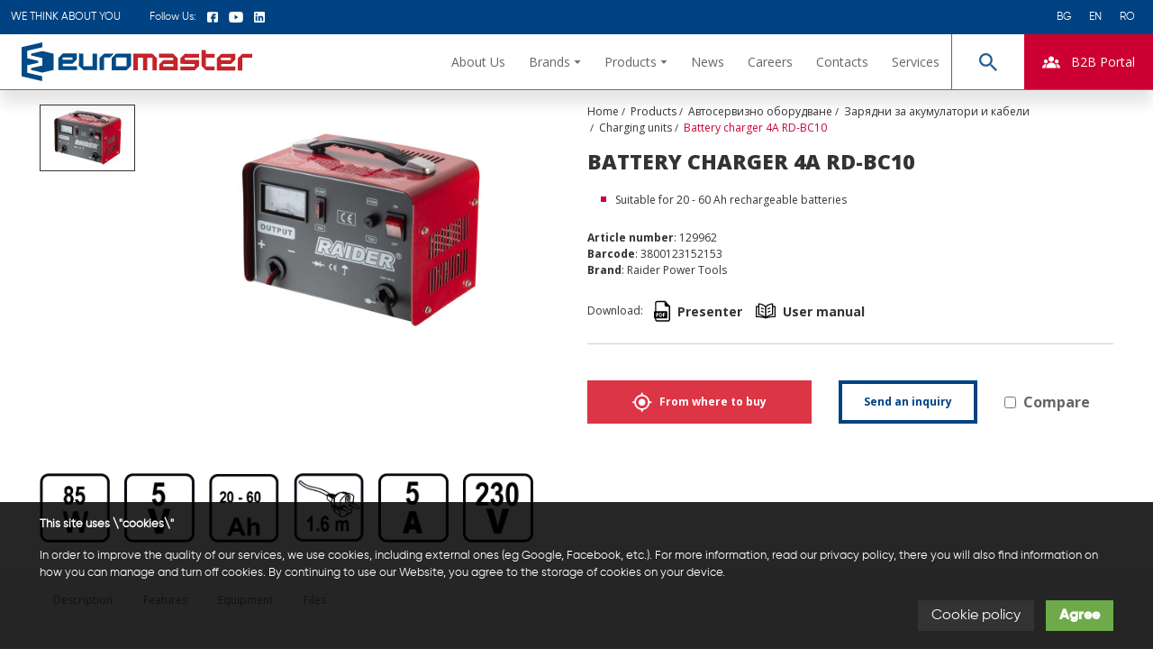

--- FILE ---
content_type: text/html; charset=UTF-8
request_url: https://www.euromasterbg.com/en/c/zaryadni-ustroistva-216/battery-charger-4a-bc10-854
body_size: 56530
content:
<!DOCTYPE html><html lang="en" data-mobile="false"><head>
 <base href="https://www.euromasterbg.com/en">
 <meta charset="utf-8">
 <meta http-equiv="X-UA-Compatible" content="IE=edge">
 <meta name="viewport" content="width=device-width, initial-scale=1">
 <title>Battery charger 4A RD-BC10 - EUROMASTER Import Export LTD.</title>
 <meta property="og:title" content="Battery charger 4A RD-BC10 - EUROMASTER Import Export LTD."/>
 <meta property="og:url" content="https://www.euromasterbg.com/en/c/zaryadni-ustroistva-216/battery-charger-4a-bc10-854"/>
 <meta property="og:type" content="product"/>
 <meta property="product:price:amount" content="99.98"/>
 <meta property="product:price:currency" content="BGN"/>
 <link rel="canonical" href="https://www.euromasterbg.com/"/>
 <link rel="alternate" hreflang="x-default" href="https://www.euromasterbg.com/c/zaryadni-ustroistva-216/battery-charger-4a-bc10-854"/>
 <meta property="og:locale:alternate" content="bg_BG"/>
 <link rel="alternate" hreflang="bg" href="https://www.euromasterbg.com/c/zaryadni-ustroistva-216/battery-charger-4a-bc10-854"/>
 <meta property="og:locale:alternate" content="en_US"/>
 <link rel="alternate" hreflang="en" href="https://www.euromasterbg.com/en/c/zaryadni-ustroistva-216/battery-charger-4a-bc10-854"/>
 <meta property="og:locale:alternate" content="ro_RO"/>
 <link rel="alternate" hreflang="ro" href="https://www.euromasterbg.com/ro/c/zaryadni-ustroistva-216/battery-charger-4a-bc10-854"/>
 <meta property="og:description" content="The RD-BC10 Battery Charger is a powerful, efficient and productive battery charger. Charges car batteries with a capacity of 20 Ah to 60 Ah Ammeter to measure the instantaneous power of the charging current Protection against incorrect switching on the polarity of the terminals "/>
 <meta name="description" content="The RD-BC10 Battery Charger is a powerful, efficient and productive battery charger. Charges car batteries with a capacity of 20 Ah to 60 Ah Ammeter to measure the instantaneous power of the charging current Protection against incorrect switching on the polarity of the terminals "/>
 <link rel="shortcut icon" type="image/png" href="https://www.euromasterbg.com/favicon.png"/>
 <link href='https://fonts.googleapis.com/css?family=Open+Sans:400,800,700,300&subset=latin,cyrillic'
 rel='stylesheet' type='text/css'>
 <link href="https://www.euromasterbg.com/assets/css/bootstrap5.min.css" rel="stylesheet">
 <link href="https://www.euromasterbg.com/assets/css/style.css?v=1.0.0.0.2" rel="stylesheet">
 <link href="https://www.euromasterbg.com/assets/css/responsive.css?v=1.0.0.0.0" rel="stylesheet">
 <link href="https://www.euromasterbg.com/assets/css/tiny-slider.css" rel="stylesheet">
 <link href="https://www.euromasterbg.com/assets/css/css-distributors.css" rel="stylesheet">
 <link href="https://www.euromasterbg.com/assets/plugins/fancybox/jquery.fancybox.css" rel="stylesheet">
 <link rel="stylesheet" href="https://cdnjs.cloudflare.com/ajax/libs/noUiSlider/14.7.0/nouislider.min.css"
 integrity="sha512-40vN6DdyQoxRJCw0klEUwZfTTlcwkOLKpP8K8125hy9iF4fi8gPpWZp60qKC6MYAFaond8yQds7cTMVU8eMbgA=="
 crossorigin="anonymous" referrerpolicy="no-referrer"/>
 <meta name="theme-color" content="#004282">
 <meta name="apple-mobile-web-app-status-bar-style" content="black-translucent">
 <style>
 .brands-dropdown .brand-logo {
 width: 70%;
 margin: auto auto;
 }
 </style>
 <style>
 .pictogram-img {
 width: 78px;
 height: 77px;
 }
 .header-new-bullet {
 width: 10px;
 height: 10px;
 flex-shrink: 0;
 background: #c03;
 display: flex;
 margin-right: 10px;
 }
 </style>
 <style>
 .tns-outer [data-action] {
 display: none
 }
 .series-badge {
 position: absolute;
 background: #3590bd;
 color: white;
 padding: 10px;
 font-size: 14px;
 font-weight: bold;
 text-transform: uppercase;
 top: 0;
 left: -6px;
 z-index: 1;
 }
 .series-badge::after {
 content: "";
 width: 0;
 height: 0;
 position: absolute;
 border-color: transparent #000 transparent transparent;
 border-style: solid;
 border-width: 0 6px 6px 0;
 top: 41px;
 left: 0;
 }
 .series-badge p {
 margin: 0;
 }
 </style>
 <!-- Google Tag Manager -->
 <script>
 (function (w, d, s, l, i) {
 w[l] = w[l] || [];
 w[l].push({
 'gtm.start': new Date().getTime(), event: 'gtm.js'
 });
 var f = d.getElementsByTagName(s)[0],
 j = d.createElement(s), 
 dl = l !== 'dataLayer' ? '&l=' + l : '';
 
 j.async = true;
 j.src = 'https://www.googletagmanager.com/gtm.js?id=' + i + dl;
 
 f.parentNode.insertBefore(j, f);
 })(window, document, 'script', 'dataLayer', 'GTM-T4MCZ54');</script>
 <!-- End Google Tag Manager -->
</head>
<body data-ng-controller="appController"><!-- Google Tag Manager (noscript) -->
<noscript>
 <iframe src="https://www.googletagmanager.com/ns.html?id=GTM-T4MCZ54"
 height="0" width="0" style="display:none;visibility:hidden"></iframe></noscript>
<!-- End Google Tag Manager (noscript) --><div id="fb-root"></div>
<!-- Header --><header id="main-header">
 <div id="topline" class="position-relative z-10">
 <div class="container-fluid">
 <div class="flex items-center space-between">
 <div class="flex items-center space-x-8">
 <div class="text-uppercase">We think about you </div>
 <div class="socials d-none d-md-flex flex items-center space-x-3">
 <span>Follow Us:</span>
 <a href="https://www.facebook.com/EuromasterImportExport" target="_blank"
 class="currentColor inline-flex">
 <svg class="currentColor w-3 h-3" xmlns="http://www.w3.org/2000/svg"
 xmlns:xlink="http://www.w3.org/1999/xlink" overflow="auto" viewBox="0 0 11 10.7">
 <path
 d="M9.4 0H1.6C.7 0 0 .7 0 1.6v7.5c0 .9.7 1.6 1.6 1.6h3.2V6.9H3.6V5h1.3V3.8c0-1 .9-1.9 1.9-1.9h2v1.9h-2V5h2l-.4 1.9H6.8v3.8h2.6c.9 0 1.6-.7 1.6-1.6V1.6C11 .7 10.3 0 9.4 0"
 c/>
 </svg>
 </a>
 <a href="https://www.youtube.com/Euromasterbulgaria" target="_blank"
 class="currentColor inline-flex">
 <svg class="currentColor w-4 h-3" xmlns="http://www.w3.org/2000/svg"
 xmlns:xlink="http://www.w3.org/1999/xlink" overflow="auto" viewBox="0 0 14 10.7">
 <path
 d="M13.7 9c-.2.7-.6 1.2-1.2 1.3-1.1.4-5.5.4-5.5.4s-4.4 0-5.5-.3C.9 10.2.4 9.7.3 9 0 7.8 0 5.3 0 5.3s0-2.5.3-3.7C.4 1 .9.5 1.5.3 2.6 0 7 0 7 0s4.4 0 5.5.3c.6.2 1.1.7 1.2 1.3.3 1.2.3 3.7.3 3.7s0 2.5-.3 3.7M5.6 3.1v4.6l3.6-2.3-3.6-2.3z"/>
 </svg>
 </a>
 <a href="https://www.linkedin.com/company/euromaster-import-export-ltd" target="_blank"
 class="currentColor inline-flex">
 <svg class="currentColor w-3 h-3" xmlns="http://www.w3.org/2000/svg"
 xmlns:xlink="http://www.w3.org/1999/xlink" overflow="auto" viewBox="0 0 11 11">
 <path
 d="M9.9 0H1.1C.5 0 0 .5 0 1.1v8.8c0 .6.5 1.1 1.1 1.1h8.8c.6 0 1.1-.5 1.1-1.1V1.1C11 .5 10.5 0 9.9 0M3.3 9.4H1.6v-5h1.7v5zm-.8-5.9c-.6 0-1-.4-1-1s.4-1 1-1c.5 0 1 .4 1 1 0 .5-.5 1-1 1m6.9 5.9H7.7v-3c0-.4-.4-.8-.8-.8-.5 0-.8.4-.8.8v2.9H4.4v-5h1.7V5c.3-.4.9-.8 1.4-.8 1 0 1.9.9 1.9 1.9v3.3z"/>
 </svg>
 </a>
 </div>
 </div>
 <div>
 <ul class="list-style-none d-none d-md-flex flex items-stretch space-x-1 my-0 pl-0">
 <li>
 <a href="https://www.euromasterbg.com/c/zaryadni-ustroistva-216/battery-charger-4a-bc10-854"
 class="block px-2 no-decoration currentColor">BG</a>
 </li>
 <li>
 <a href="https://www.euromasterbg.com/en/c/zaryadni-ustroistva-216/battery-charger-4a-bc10-854"
 class="block px-2 no-decoration currentColor">EN</a>
 </li>
 <li>
 <a href="https://www.euromasterbg.com/ro/c/zaryadni-ustroistva-216/battery-charger-4a-bc10-854"
 class="block px-2 no-decoration currentColor">RO</a>
 </li>
 </ul>
 <div class="mobile-lang-dropdown dropdown d-flex d-md-none">
 <a class="btn btn-link dropdown-toggle f-12 no-decoration currentColor py-px px-0 d-flex items-center"
 href="#" role="button" id="toplineLanguageDropdown" data-bs-toggle="dropdown"
 aria-expanded="false">
 Language
 </a>
 <ul class="dropdown-menu" style="inset:unset!important; right: 0"
 aria-labelledby="toplineLanguageDropdown">
 <li><a href="https://www.euromasterbg.com/c/zaryadni-ustroistva-216/battery-charger-4a-bc10-854"
 class="dropdown-item block px-4 no-decoration currentColor">BG</a>
 </li>
 <li><a href="https://www.euromasterbg.com/en/c/zaryadni-ustroistva-216/battery-charger-4a-bc10-854"
 class="dropdown-item block px-4 no-decoration currentColor">EN</a>
 </li>
 <li><a href="https://www.euromasterbg.com/ro/c/zaryadni-ustroistva-216/battery-charger-4a-bc10-854"
 class="dropdown-item block px-4 no-decoration currentColor">RO</a>
 </li>
 </ul>
 </div>
 </div>
 </div>
 </div>
 </div>
 <div id="main-navigation" class="position-relative z-2">
 <div class="inner-container position-relative flex items-center space-between">
 <a href="https://www.euromasterbg.com/en" id="logo" class="shrink-0 ml-6 w-64">
 <?xml version = "1.0" encoding = "utf-8"?><svg version="1.1" id="Layer_1" xmlns="http://www.w3.org/2000/svg" xmlns:xlink="http://www.w3.org/1999/xlink" x="0px"
 y="0px"
 viewBox="0 0 269.7 46" style="enable-background:new 0 0 269.7 46;" xml:space="preserve"><style type="text/css">
 .logo-main {
 fill-rule: evenodd !important;
 clip-rule: evenodd !important;
 fill: #C5242A !important;
 }
 .logo-main-color-2 {
 fill-rule: evenodd !important;
 clip-rule: evenodd !important;
 fill: #004A87 !important;
 }</style>
 <g>
 <polygon class="logo-main" points="130.7,33.1 130.7,13.4 133.4,13.4 135.8,13.4 141.9,13.5 147,13.5 153,13.5 158.2,18.6 158.1,33.1
153,33.1 153,18.1 147,18.1 147,33.1 141.9,33.1 141.9,18.1 135.8,18.1 135.8,33.1 "/>
 <path class="logo-main" d="M165.9,21h11.4v-2.9h-16.7v-4.6h16.7l5.2,5.2v14.5H179h-1.5h-11.6H162h-1.1v-7L165.9,21L165.9,21z M177.4,28.5
v-2.9h-11.6v2.9H177.4L177.4,28.5z"/>
 <polygon class="logo-main" points="190.9,18.1 190.9,20.9 207.5,21 207.5,21.4 207.5,25.6 207.5,28 202.3,33.2 185.8,33.2 185.8,28.6
202.4,28.6 202.4,25.6 190.9,25.6 190.5,25.6 185.8,25.4 185.8,18.7 191,13.5 207.5,13.6 207.5,18.2 "/>
 <polygon class="logo-main" points="210.4,28 210.4,9 215.5,9 215.5,13.6 225.8,13.6 225.8,18.2 215.5,18.2 215.5,28.6 225.8,28.6
225.8,33.2 215.7,33.2 "/>
 <path class="logo-main" d="M244.8,25.8h-11.4v2.9H250v4.6h-16.7H233h-4.7V18.8l5.2-5.2h11.4h3.9h1.1v7L244.8,25.8L244.8,25.8z
 M233.2,18.2v2.9h11.6v-2.9H233.2L233.2,18.2z"/>
 <polygon class="logo-main" points="258,18.2 258,33.3 252.9,33.3 252.9,18.8 253.8,17.9 255.6,16.3 258.1,13.6 269.7,13.6 269.6,18.2
"/>
 <path class="logo-main-color-2" d="M105.3,18.6L105.3,18.6L105.3,18.6L105.3,18.6z M122.8,13.4h3.1h2v14.5l-5.2,5.2h-12.3h-1.5h-3.6V18.6l5.2-5.2
L122.8,13.4L122.8,13.4z M110.4,17.9v10.4h12.3V17.9H110.4L110.4,17.9z"/>
 <polygon class="logo-main-color-2" points="72.2,13.4 72.2,28.4 83,28.4 83,13.4 88.1,13.4 88.1,32.9 86.8,32.9 83,32.9 72.2,32.9 67,27.7
67.1,13.2 "/>
 <path class="logo-main-color-2"
 d="M91.2,18.6L91.2,18.6L91.2,18.6L91.2,18.6z M96.3,17.9v15.1h-5.1V18.6l5.2-5.2h11.4l-4.6,4.6H96.3L96.3,17.9z"
 />
 <path class="logo-main-color-2" d="M59.5,25.4H48.1v2.9h16.7v4.6H48.1h-0.4H43V18.4l5.2-5.2h11.4h3.9h1.1v7L59.5,25.4L59.5,25.4z M47.9,17.8v2.9
h11.6v-2.9H47.9L47.9,17.8z"/>
 <polygon class="logo-main-color-2" points="24,35.9 11.1,32.7 11.1,30.5 24.2,27.5 24.2,25.9 24.2,23 24.2,20.1 24.2,18.7 11.1,15.5 11.1,13.4
24.2,10.3 37.5,13.5 37.5,32.7 "/>
 <polygon class="logo-main-color-2" points="0,40.3 24,46 24,40.2 6.5,36 6.5,34.6 6.5,28.6 6.5,27.2 19.6,24.2 19.6,22 6.5,18.8 6.5,17.3
6.5,11.4 6.5,10 24.2,5.8 24.2,0 0,5.7 "/>
 </g></svg>
 </a>
 <nav class="navbar position-static flex ">
 <!-- desktop nav -->
 <ul class="navbar-nav d-none d-xl-flex w-full flex wrap flex-row items-stretch">
 <li class="nav-item ">
 <a href="/en/about-1" class="block nav-link font-sans">About Us</a>
 </li>
 <li class="nav-item dropdown">
 <a href="https://www.euromasterbg.com/en/brands" class="dropdown-toggle flex items-center space-x-1 nav-link font-sans"
 role="button" data-bs-toggle="dropdown"
 aria-expanded="false"><span>Brands</span>
 <svg class="caretSvg currentColor w-2 h-1" xmlns="http://www.w3.org/2000/svg"
 viewBox="0 0 7 4">
 <path fill-rule="evenodd" fill="#6E7170" d="M3 0h3.998L3.5 3.997.002 0H3z" />
 </svg></a>
 <div class="dropdown-menu brands-dropdown" aria-labelledby="navbarDropdown">
 <div class="container-fluid">
 <div class="row row-cols-8 space-x-10 items-center">
 <div class="col flex items-center">
 <a href="https://www.euromasterbg.com/en/brands/raider"
 class="block brand-logo raider"><svg class="w-full raider-st1-logo" xmlns="http://www.w3.org/2000/svg" overflow="auto" viewBox="0 0 532.8 106.1">
 <style>
 .raider-st1 {
 fill-rule: evenodd;
 clip-rule: evenodd
 }
 .raider-st1-logo:hover .raider-st1 {
 fill: #000 !important;
 }
 </style>
 <path d="M509.5 25.1v-18h8c1.6 0 2.8.2 3.6.5.8.3 1.5.9 2 1.7.5.8.7 1.7.7 2.7 0 1.3-.4 2.3-1.2 3.2-.8.9-2.1 1.4-3.8 1.7.6.3 1.1.6 1.4.9.7.6 1.3 1.4 2 2.4l3.1 4.9h-3l-2.4-3.7c-.7-1.1-1.3-1.9-1.7-2.5-.4-.6-.8-1-1.2-1.2-.4-.2-.7-.4-1.1-.5-.3-.1-.7-.1-1.3-.1h-2.8v8h-2.3 0zm2.4-10.1h5.1c1.1 0 1.9-.1 2.5-.3.6-.2 1.1-.6 1.4-1.1.3-.5.5-1 .5-1.6 0-.8-.3-1.5-.9-2.1-.6-.5-1.6-.8-2.9-.8h-5.7V15h0z"
 fill-rule="evenodd" clip-rule="evenodd" stroke="#000" stroke-width=".216" stroke-miterlimit="22.926"/>
 <path class="raider-st1"
 style="fill: #666"
 d="M100.9 13.7l1.5 1 1.5 1.2 1.2 1.3 1.1 1.1 1 1.2 1 1.3.9 1.3.8 1.3.8 1.4.7 1.4.6 1.4.6 1.5.5 1.5.4 1.5.3 1.6.3 1.5.1 1.5.1 1.6v.6l19.5-31.2h44.6l7.6 43.4 10.3-43.4h87.1l1.3.1h1.2l1.3.1 1.2.1 1.2.2 1.2.1 1.2.2 1.2.2 1.2.2 1.1.3 1.2.3 1.1.3 1.1.3 1.1.3 1.1.4 1.1.4 1.1.5 1.1.4 1 .5 1.1.5 1 .6 1 .6 1 .6 1 .7.9.7.9.7.9.7.9.8.9.8.8.9 1.4 1.5 1.3 1.6 1.3 1.7.1.2 4.2-17.5h137.2l1.9.1 1.8.1 1.7.2 1.8.3 1.8.4 1.7.4 1.7.5 1.7.6 1.6.7 1.7.8 1.6.9 1.5 1 1.5 1 1.4 1.2 1.3 1.3 1.1 1.1 1 1.2 1 1.3.9 1.3.8 1.3.8 1.4.7 1.4.6 1.4.6 1.5.5 1.5.4 1.5.3 1.6.2 1.5.2 1.5.1 1.6.1 1.5-.1 1.7-.1 1.6-.2 1.6-.2 1.6-.3 1.6-.4 1.6-.5 1.5-.6 1.5-.6 1.5-.7 1.5-.8 1.5-.8 1.4-.9 1.3-.9 1.3-1.1 1.3-1.1 1.2-1.2 1.3-1.4 1.3-1.4 1.2-1.5 1-1.2.9.2.3.6 1.2.7 1.2.6 1.3.7 1.3.6 1.3.7 1.4.6 1.3.7 1.5.6 1.4.7 1.5.7 1.5.6 1.6 8.5 20.1H441l-3.8-9.2-.4-.9-.4-1-.4-.9-.3-.6-2.9 12.6H300.9l1.8-7.7-1.6.9-1.7.9-1.7.8-1.7.7-1.5.5-1.4.5-1.4.4-1.4.5-1.4.4-1.4.3-1.4.3-1.4.3-1.4.3-1.4.2-1.4.2-1.4.2-1.4.1-1.4.1h-1.4l-1.3.1H143.7l-1.1-11.8H137l-6.1 11.8H60.1l-3.8-9.2-.4-.9-.4-1-.4-1-.3-.5-2.9 12.6H0L23 7.7H80.4l1.9.1 1.8.1 1.7.2 1.8.3 1.8.4 1.7.4 1.7.5 1.7.6 1.7.7 1.6.8 1.6.9 1.5 1z"/>
 <path d="M94.6 63.7l-1.3.8-1.3.6-1.4.6-1.4.6h-.1l.1.2.6.9.6 1 .6 1 .6 1 .6 1.1.6 1.1.6 1.1.6 1.3.6 1.2.6 1.2.6 1.3.6 1.3v.1l41-65.8h35.4L185 84.1l16.5-69.8H240l-20.1 85.1h-70.2l-1.1-11.7H133l-6.2 11.7H64.6l-2.1-5.1-.4-1-.4-1-.4-1-.4-1-.4-1-.5-1-.5-1-.5-1.1-.5-1.1L58 84l-.5-1.1-.6-.9-.5-1.1-.5-1.1-.5-1.1-.5-1.1-.5-1-.5-.9-.5-.9-.4-.9-.3-.6-6 26H8.4l19.9-85.1h52l1.6.1 1.6.1 1.5.2 1.5.2 1.5.3 1.4.4 1.4.4 1.4.5 1.3.5 1.3.6 1.2.7 1.2.8 1.1.8 1.1.9 1 .9.9.9.8 1 .8 1 .7 1 .7 1 .6 1.1.6 1.1.5 1.1.4 1.2.4 1.2.3 1.2.3 1.2.2 1.2.1 1.2.1 1.3v2.6l-.1 1.3-.1 1.3-.2 1.3-.3 1.3-.3 1.3-.4 1.2-.4 1.2-.5 1.2-.6 1.2-.6 1.2-.7 1.1-.7 1.1-.9 1.4-.8 1-.9 1-1 1-1.1 1-1.2 1-1.2.9-1.2.8zM64.2 43.3l.9-.1.8-.1.7-.1.7-.1.6-.1.5-.1.4-.1.3-.1h.1l.4-.1.3-.1.3-.1.1-.1H60l-.3 1.3h3.5l1-.1zm178.9-29H284.4l1.1.1 1.1.1 1.1.1 1.1.1 1.1.1 1.1.2 1 .2 1 .2 1 .2 1 .2 1 .3 1 .3 1 .3.9.3.9.3.9.4.9.4.9.4.9.4.8.5.8.5.8.5.8.5.8.6.7.6.7.6.7.6.7.7.7.7 1.2 1.3 1.1 1.4 1 1.4 1 1.5.9 1.5.8 1.6.7 1.6.6 1.7.6 1.7.5 1.7.4 1.8.3 1.8.3 1.8.2 1.9.1 1.9V51l8.6-36.5h77.1L400.1 41h-38.3l-.5 2.3h38.2l-1.5 6.1-4.7 19.5h-38.6l-.5 2.3h38.7l-6.7 28.2h3.3l7.2-29.7 13.1-55.4h51.5l1.6.1 1.6.1 1.5.2 1.5.2 1.5.3 1.4.4 1.4.4 1.4.5 1.3.5 1.3.6 1.2.7 1.2.8 1.1.8 1.1.9 1 .9.9.9.8 1 .8 1 .7 1 .7 1 .6 1.1.6 1.1.5 1.1.4 1.2.4 1.2.3 1.2.3 1.2.2 1.2.1 1.2.1 1.3V41l-.1 1.3-.1 1.3-.2 1.3-.3 1.3-.3 1.3-.4 1.2-.4 1.2-.5 1.2-.6 1.2-.6 1.2-.7 1.1-.7 1.1-.8 1.1-.8 1-.9 1-1 1-1.1 1-1.1.9-1.2.9-1.2.8-1.3.8-1.3.7-1.4.6-1.4.6h-.1l.1.2.6.9.6 1 .6 1 .6 1 .6 1.1.6 1.1.6 1.1.6 1.2.6 1.2.6 1.2.6 1.3.6 1.3.6 1.3.6 1.4.6 1.4.6 1.4.7 1.5.7 1.5L486 99h-40.3l-2.1-5.1-.4-1-.4-1-.4-1-.4-1-.4-1-.5-1-.5-1-.5-1.1-.5-1.1-.5-1.1-.5-1.1-.5-1.1-.5-1.1-.5-1.1-.5-1.1-.5-1.1-.5-1-.5-.9-.5-.9-.4-.8-.3-.6-6 26H309.3l5.9-25-.4.8-.4.8-.5.8-.5.8-.5.8-1 1.5-1 1.4-1 1.4-1.1 1.3-1.1 1.3-1.1 1.2-1.2 1.2-1.2 1.1-1.2 1.1-1.3 1-1.3.9-1.3.9-1.4.8-1.4.7-1.4.7-1.4.6-1.3.5-1.3.4-1.3.4-1.3.4-1.3.3-1.3.3-1.3.3-1.3.3-1.3.2-1.3.2-1.2.2-1.2.1-1.2.1-1.2.1h-52.5l19.9-84.4zm25.4 55.9h2.5l.8-.1.7-.1.7-.2.6-.2.6-.2.5-.3.5-.3.5-.3.5-.4.5-.4.5-.5.5-.6.5-.7.5-.7.5-.9.5-1 .5-1 .4-1 .4-1 .4-1 .3-1 .3-1 .3-1 .2-1 .2-1 .2-1 .1-1 .1-1 .1-1V46.6l-.1-.3-.1-.3-.1-.3-.1-.3-.1-.2-.1-.2-.1-.2-.1-.2-.1-.2-.1-.1-.1-.1-.1-.1-.1-.1-.1-.1-.1-.1-.2-.1-.2-.1-.3-.1-.3-.1-.4-.1-.4-.1-.5-.1-.6-.1h-4.5l-6 27.2zm176.6-26.9l.9-.1.8-.1.7-.1.7-.1.6-.1.5-.1.4-.1.3-.1h.1l.4-.1.3-.1.3-.1.1-.1h-10.3l-.3 1.3h3.5l1-.1z"
 fill-rule="evenodd" clip-rule="evenodd" fill="#929394"/>
 <path d="M33.6 21h45c7.8 0 13.5 1.8 17 5.5 3.6 3.7 5.4 8.1 5.4 13.3 0 5.6-1.9 10.5-5.7 14.7-3.8 4.2-9.9 6.9-18.3 8.1 5 3.7 10.9 13.7 17.8 30.2H69c-2.2-5.2-4.7-10.9-7.6-17-2.9-6.1-5.1-9.7-6.6-10.7s-3.3-1.5-5.3-1.5h-1.3l-6.7 29.2H16.8L33.6 21zm17.7 29.2h4.6c7.8 0 12.8-.3 15.1-1 2.3-.7 4-1.8 5.1-3.3 1.1-1.6 1.7-3 1.7-4.5 0-1.8-.7-3.3-2-4.3-1.3-1.1-4.2-1.6-8.7-1.6H54.7l-3.4 14.7zm128.5 42.5h-24l-1-11.7H129l-6.2 11.7H96.5L141.2 21h26.1l12.5 71.7zm-26.6-26.9l-2.4-26.1h-.2L137 65.8h16.2zM231.6 21l-17 71.8h-24.8l17-71.8h24.8zm16.8 0h32.5c11.6 0 20 2.8 25.3 8.3 5.3 5.5 7.9 12.8 7.9 21.7 0 8.6-2.3 16.5-6.8 23.8-4.5 7.3-9.9 12.1-16.1 14.4-6.2 2.3-12.1 3.5-17.7 3.5h-41.7L248.4 21zm11.7 55.9h10.1c6.7 0 11.7-3.1 15-9.4 3.3-6.3 4.9-12.5 4.9-18.7 0-3.7-.9-6.6-2.8-8.7-1.9-2.1-5.3-3.2-10.2-3.2h-7.8l-9.2 40zM398.8 21L395 36.4h-39.5l-2.7 11.4h39.6l-3.6 14.5h-39.5l-3.4 14h39.6l-3.9 16.4h-64l17-71.7h64.2zm15.7 0h45c7.8 0 13.5 1.8 17 5.5 3.6 3.7 5.4 8.1 5.4 13.3 0 5.6-1.9 10.5-5.7 14.7-3.8 4.2-9.9 6.9-18.3 8.1 5 3.7 10.9 13.7 17.8 30.2h-25.9c-2.2-5.2-4.7-10.9-7.6-17-2.9-6.1-5.1-9.7-6.6-10.7s-3.3-1.5-5.3-1.5H429l-6.7 29.2h-24.6L414.5 21zm17.7 29.2h4.6c7.8 0 12.8-.3 15.1-1 2.3-.7 4-1.8 5.1-3.3 1.1-1.6 1.7-3 1.7-4.5 0-1.8-.7-3.3-2-4.3-1.3-1.1-4.2-1.6-8.7-1.6h-12.4l-3.4 14.7z"
 fill-rule="evenodd" clip-rule="evenodd" fill="#fff"/>
 <path class="raider-st1"
 d="M516.5 2.8c7.5 0 13.6 6.1 13.6 13.6S524 30 516.5 30s-13.6-6.1-13.6-13.6c0-7.6 6.1-13.6 13.6-13.6zm0-2.8c9 0 16.3 7.3 16.3 16.3s-7.3 16.3-16.3 16.3-16.3-7.3-16.3-16.3S507.5 0 516.5 0z"/></svg></a>
 </div>
 <div class="col flex items-center">
 <a href="https://www.euromasterbg.com/en/brands/topmaster"
 class="block brand-logo"><svg class="w-full" xmlns="http://www.w3.org/2000/svg" xmlns:xlink="http://www.w3.org/1999/xlink" overflow="auto" viewBox="0 0 145.6 36.3"><style>.topmasterFilled-st1{clip-path:url(#TOPMASTER_FILLED_SVG_2_)}</style><defs><path id="TOPMASTER_FILLED_SVG_1_" d="M0 0h145.6v36.3H0z"/></defs><clipPath id="TOPMASTER_FILLED_SVG_2_"><use xlink:href="#TOPMASTER_FILLED_SVG_1_" overflow="visible"/></clipPath><path class="tmp-colored-logo-bg" d="M8.2.7h129.2c4.1 0 7.5 3.3 7.5 7.4v20.1c0 4.1-3.4 7.4-7.5 7.4H8.2c-4.1 0-7.5-3.3-7.5-7.4V8.1C.7 4 4.1.7 8.2.7" clip-path="url(#TOPMASTER_FILLED_SVG_2_)" fill-rule="evenodd" clip-rule="evenodd" fill="#ffe500"/><path class="topmasterFilled-st1" d="M8.2 0h129.2c2.3 0 4.3.9 5.8 2.4s2.4 3.5 2.4 5.7v20.1c0 2.2-.9 4.3-2.4 5.7-1.5 1.5-3.5 2.4-5.8 2.4H8.2c-2.3 0-4.3-.9-5.8-2.4C.9 32.5 0 30.4 0 28.2V8.1c0-2.2.9-4.2 2.4-5.7S6 0 8.2 0m129.2 1.4L8.2 1.3c-1.9 0-3.6.8-4.8 2a6.8 6.8 0 00-2 4.8v20.1c0 1.9.8 3.5 2 4.8 1.2 1.2 3 2 4.8 2h129.2c1.9 0 3.6-.8 4.8-2 1.2-1.2 2-2.9 2-4.8V8.1c0-1.9-.8-3.5-2-4.8-1.2-1.1-2.9-1.9-4.8-1.9"/><path class="topmasterFilled-st1" d="M126.3 21.3h4.7v-4.8c0-1.7.9-2.6 2.6-2.6h1.1V9.4h-.8c-.8 0-1.5.3-2.2 1-.4.4-.6.7-1.1 1.5V9.7h-4.3v11.6zm-10.7-7.2c.2-1.6.8-2.2 2.1-2.2 1.2 0 1.8.6 2.1 2.2h-4.2zm3.9 3.7c-.4.7-.9 1-1.7 1-1.4 0-2-.7-2.2-2.4h8.8c0-1.4-.1-1.9-.3-2.7-.1-.5-.3-1-.6-1.4-1.1-2-3-2.9-6-2.9-2.7 0-4.4.7-5.5 2.3-.7 1-1.1 2.2-1.1 3.7 0 4.2 2.3 6.3 6.8 6.3 2.5 0 4.2-.7 5.3-2 .4-.5.6-.9.9-1.8l-4.4-.1zm-9.7.2H109.2c-1.2 0-1.6-.2-1.6-1.1v-4.7h2.2V9.7h-2.2V5.9h-4.7v3.8h-1.6v2.6h1.6v5.9c0 2.4 1.1 3.4 3.9 3.4.4 0 .8 0 1.2-.1.8-.1 1.1-.1 1.9-.4l-.1-3.1zm-21.6-.5c.1 1 .2 1.4.6 1.9.2.4.6.8.9 1 1 .7 2.6 1 4.8 1 2.2 0 3.3-.2 4.4-1 1.1-.7 1.6-1.6 1.6-2.9 0-1.7-.8-2.7-2.5-3.3-.6-.2-1.2-.4-1.9-.5-.2 0-.7-.2-1.6-.3-1-.2-1.3-.4-1.3-1s.4-.9 1.2-.9c.8 0 1.4.4 1.6 1.2h4.2c-.2-.8-.3-1.1-.6-1.6-.2-.3-.4-.5-.6-.7-.9-.7-2.5-1.1-4.7-1.1-3.8 0-5.7 1.2-5.7 3.6 0 2.1 1.3 3.1 4.8 3.7 2 .4 2.5.6 2.5 1.2 0 .8-.5 1.1-1.5 1.1-1.1 0-1.5-.4-1.6-1.5l-4.6.1zM81.5 16v.4c0 1.2-.1 1.5-.6 1.9-.4.4-1 .6-1.6.6-.8 0-1.4-.4-1.4-1 0-.3.2-.6.4-.8.3-.2.6-.3 1.5-.6.4-.1.9-.2 1.1-.3.2-.1.3-.1.6-.2m.5 5.2h4.6v-.3c-.4-.3-.5-.6-.5-1v-6.6c0-1 0-1.3-.3-1.9-.2-.4-.5-.8-.8-1-.5-.5-1.3-.8-2.6-1-.9-.1-1.7-.2-2.4-.2-1.6 0-3.4.2-4.3.6-.4.2-.8.4-1.1.8-.6.6-.8 1.1-.9 2.4h4.6c.2-.9.6-1.2 1.7-1.2 1 0 1.6.4 1.6 1 0 .3-.1.5-.2.7-.2.2-.5.3-1.4.4l-1.2.1c-2 .2-2.8.4-3.5.7-.4.2-.7.4-1 .6-.7.6-1 1.5-1 2.6 0 2.3 1.5 3.6 4.3 3.6 1.4 0 2.7-.3 3.4-.9.2-.2.6-.5.9-1l.1 1.6zm-31.2 0h4.6v-6.3c0-1.4.6-2.1 1.7-2.1s1.6.8 1.6 2.3v6.1h4.6v-6.3c0-1.4.6-2.2 1.7-2.2 1 0 1.6.7 1.6 2.1v6.3h4.6v-8c0-2.5-1.6-3.9-4.3-3.9-1 0-2 .2-2.7.6-.6.2-.9.5-1.5 1.3-.5-.7-.7-.9-1-1.2-.6-.5-1.3-.7-2.4-.7-.9 0-1.5.1-2.4.5-.5.2-.9.4-1 .5-.2.1-.4.4-.7.8V9.4h-4.3l-.1 11.8zm-6.6-5.9c0 1.8-.7 2.7-1.9 2.7-1.3 0-1.9-.9-1.9-2.7 0-1.8.7-2.7 2-2.7 1.1 0 1.8 1 1.8 2.7m-8.4 10.6h4.6v-6.5c.6 1 1 1.5 1.7 1.7.5.2 1.1.3 1.7.3 1.7 0 2.5-.4 3.5-1.5 1.1-1.2 1.6-2.7 1.6-4.5 0-3.7-2-6.2-5.1-6.2-.9 0-1.8.2-2.4.6-.6.4-1 .9-1.5 2.2V9.6h-4.1v16.3zM25.3 15.4c0-2.2.6-3.1 1.9-3.1 1.4 0 2 .9 2 2.9 0 1.1 0 1.6-.2 2.1-.3.8-.9 1.2-1.6 1.2-1.5-.1-2.1-1-2.1-3.1m-4.7.1c.1 3.8 2.5 6 6.5 6 4.4 0 6.8-2.2 6.8-6.1 0-1.8-.6-3.3-1.6-4.4-1.2-1.2-2.5-1.7-4.9-1.7-3.4 0-5.3 1-6.3 3.3-.3.8-.5 1.8-.5 2.7v.2zm-1.1 2.4H18.9c-1.2 0-1.6-.2-1.6-1.1v-4.7h2.2V9.5h-2.2V5.7h-4.7v3.8H11v2.6h1.6V18c0 2.4 1.1 3.4 3.9 3.4.4 0 .8 0 1.2-.1.8-.1 1.1-.1 1.9-.4l-.1-3zM129.8 30.3l1.1-5.4h-1.1l-1.1 5.4h1.1zm-3.5-.7c-.4 0-.5-.3-.5-.7 0-.7.7-1.5 1.5-1.6h.3l-.3 1.2c-.2.6-.5 1.1-1 1.1m.7.1c0 .2-.1.4-.1.5h1.1c0-.3.1-.7.2-1.2.1-.8.4-2.3.5-2.5-.4-.1-.7-.1-1.3-.1-.4 0-1.1.2-1.6.6-1 .8-1.1 1.6-1.1 2.1 0 .7.5 1.3 1.1 1.3.6 0 1-.2 1.2-.7m-3.2.6l.5-2.4c0-.2.1-.4.1-.6 0-.5-.4-.9-1.1-.9-.5 0-.9.2-1.3.7l.1-.6h-1.2c0 .3-.1.7-.1 1l-.5 2.8h1.1l.4-2c0-.1.2-.8.8-.8.4 0 .4.3.4.5v.3l-.4 2h1.2zm-5.1-2.3c0 .9-.6 1.5-1 1.5-.5 0-.6-.4-.6-.8 0-.7.4-1.5 1.1-1.5.4 0 .5.4.5.8m-1.3 2.4c.5 0 .9-.1 1.3-.3.8-.5 1.2-1.3 1.2-2.1 0-.9-.5-1.6-1.6-1.6-.7 0-1.2.2-1.6.5-.6.5-.8 1.2-.8 1.9-.1.9.5 1.6 1.5 1.6m-2.6-.1l.8-3.8h-1.2l-.8 3.8h1.2zm.9-4.3l.2-1h-1.2l-.2 1h1.2zm-4.1 4.4c.9 0 1.5-.5 1.5-1.5 0-.6-.4-.8-.8-.9-.3-.1-.6-.2-.6-.4 0-.3.4-.3.7-.3.3 0 .6.1.8.2l.2-.8c-.3-.1-.8-.2-1.1-.2-1.2 0-1.8.4-1.8 1.3 0 .5.4.7.7.9.3.2.7.2.7.5s-.4.4-.7.4c-.4 0-.7 0-1-.2l-.3.9c.5 0 1.1.1 1.7.1m-3.3 0c.9 0 1.5-.5 1.5-1.5 0-.6-.4-.8-.8-.9-.3-.1-.6-.2-.6-.4 0-.3.4-.3.7-.3.3 0 .6.1.8.2l.2-.8c-.3-.1-.8-.2-1.1-.2-1.2 0-1.8.4-1.8 1.3 0 .5.4.7.7.9.3.2.7.2.7.5s-.4.4-.7.4c-.4 0-.7 0-1-.2l-.3.9c.4 0 1 .1 1.7.1m-3.9-2.2V28c.1-.4.4-.9.9-.9.2 0 .3.1.3.3s0 .3-.2.4c0 .2-.3.3-1 .4m0 .7c1-.1 1.6-.3 2-.6.3-.3.4-.7.4-1.1 0-.6-.5-.8-1.2-.8-1.1 0-2 .7-2.2 2 0 .2-.1.4-.1.6 0 .9.6 1.4 1.6 1.4.5 0 1-.1 1.2-.2l.2-1c-.2.2-.6.3-1.1.3-.5 0-.8-.1-.8-.6m-1.9-1.6h.8l.2-.8h-.8c.1-.4.2-.8.7-.8h.3l.3-.9c-.3-.1-.5-.1-.7-.1-.4 0-.9.1-1.2.5-.3.4-.4.8-.5 1.2h-.7l-.2.8h.7l-.6 3h1.1l.6-2.9zM99 28c0 .9-.6 1.5-1 1.5-.5 0-.6-.4-.6-.8 0-.7.4-1.5 1.1-1.5.4 0 .5.4.5.8m-1.2 2.4c.5 0 .9-.1 1.3-.3.8-.5 1.2-1.3 1.2-2.1 0-.9-.5-1.6-1.6-1.6-.7 0-1.2.2-1.6.5-.6.5-.8 1.2-.8 1.9-.1.9.5 1.6 1.5 1.6m-1.7-2.8l.2-1.1c-.1 0-.2-.1-.2-.1-.7 0-1 .4-1.2 1l.2-.9H94c-.1.4-.1.7-.2 1l-.5 2.8h1.2l.3-1.6c.1-.5.3-1.1 1-1.1h.3m-4.7-.4c.4 0 .5.3.5.7 0 .7-.7 1.5-1.5 1.6h-.3l.3-1.2c.2-.6.5-1.1 1-1.1m-1.3 3.2h.1c.4 0 1.1-.1 1.7-.5.9-.8 1-1.6 1-2.1 0-.7-.5-1.3-1.1-1.3-.6 0-.9.2-1.1.5l.2-.8h-1c-.1.6-.2.9-.2 1.1l-1 4.6h1.2l.2-1.5zM12.6 28.2H84v.9H12.6z"/></svg></a>
 </div>
<div class="col flex items-center">
<a href="https://www.euromasterbg.com/en/brands/gardex"
 class="block brand-logo"><svg version="1.1" class="w-full" id="Layer_1" xmlns="http://www.w3.org/2000/svg" xmlns:xlink="http://www.w3.org/1999/xlink" x="0px" y="0px"
 viewBox="0 0 202.2 69.6" style="enable-background:new 0 0 202.2 69.6;" xml:space="preserve"><style type="text/css">
 .st0{fill:#9D9D9C;}
 .st1{fill:#B4CC05;}</style>
 <path class="st0" d="M36.6,26.7c0,3.5-0.4,6.3-1.3,8.5c-1.3,3.3-3.4,5.9-6.4,7.7c-2.9,1.7-6.3,2.6-10.3,2.6c-6.4,0-11.4-2-14.8-6
C1.3,36.4,0,32.8,0,28.6c0-4.6,1.5-8.5,4.6-11.7c3.5-3.6,8.3-5.4,14.5-5.4c4.1,0,7.6,1,10.5,2.9c2.1,1.4,3.8,3.4,5.3,6.1l-8.6,3.2
c-0.7-1.5-1.6-2.6-2.6-3.4c-1.4-1.1-3.1-1.6-5-1.6c-4,0-6.7,1.9-8.3,5.6c-0.6,1.4-0.9,2.8-0.9,4.2c0,3,1.1,5.6,3.2,7.6
c1.6,1.5,3.6,2.3,6.2,2.3c2.3,0,4.1-0.6,5.5-1.8c0.9-0.8,1.5-2,1.7-3.6h-7.5v-6.3H36.6z"/>
 <path class="st0" d="M100.1,44.4H88.8l-8.7-12.3v12.3h-9.1V12.5h14.1c4.1,0,7.2,1.1,9.2,3.4c1.6,1.8,2.4,4,2.4,6.4
c0,2.8-0.9,5.1-2.8,6.8c-1.2,1.1-2.8,1.8-4.9,2.2L100.1,44.4z M87.4,22.8c0-1.1-0.5-2.1-1.4-2.9c-0.9-0.7-2.2-1.1-4.1-1.1h-1.7v7.9
h1.7c1.9,0,3.3-0.4,4.1-1.1C86.9,24.9,87.4,23.9,87.4,22.8z"/>
 <path class="st0" d="M131.8,28.5c0,3.3-1.1,6.4-3.3,9.2c-2.2,2.8-5,4.8-8.4,5.9c-1.8,0.6-3.7,0.9-5.5,0.9h-13.4V12.5h13.4
c3.3,0,6.3,0.8,9.1,2.5c2.8,1.6,4.9,3.8,6.3,6.5C131.2,23.8,131.8,26.1,131.8,28.5z M122.3,28.5c0-2.2-0.7-4.1-2-5.8
c-1.8-2.2-4.5-3.3-8-3.3h-2.1v18.1h2.1c3.6,0,6.3-1.1,8-3.3C121.6,32.6,122.3,30.7,122.3,28.5z"/>
 <path class="st1" d="M188.8,23c0.9,0,1.8,0.4,2.6,1.2l1.1-1.1c-1-1.1-2.2-1.7-3.6-1.7c-0.8,0-1.6,0.2-2.3,0.6
c-1.5,0.8-2.2,2.1-2.2,3.8c0,1.3,0.4,2.4,1.2,3.2c0.8,0.8,1.9,1.2,3.2,1.2c0.8,0,1.4-0.1,2-0.4c0.5-0.2,1.1-0.6,1.6-1.2l-1.1-1.1
c-0.4,0.4-0.8,0.7-1.1,0.9c-0.4,0.2-0.9,0.3-1.4,0.3c-0.5,0-1-0.1-1.5-0.4c-0.9-0.5-1.4-1.4-1.4-2.5c0-0.8,0.3-1.5,0.8-2
C187.4,23.3,188,23,188.8,23z"/>
 <path class="st1" d="M200.9,22.7c-0.8-0.9-1.9-1.3-3.1-1.3c-0.8,0-1.5,0.2-2.2,0.6c-0.7,0.4-1.2,0.9-1.6,1.6
c-0.4,0.7-0.6,1.4-0.6,2.2c0,1.2,0.4,2.3,1.3,3.1c0.8,0.8,1.9,1.3,3.1,1.3c1.2,0,2.2-0.4,3.1-1.3c0.8-0.8,1.2-1.9,1.2-3.1
C202.2,24.6,201.8,23.6,200.9,22.7z M199.8,27.8c-0.5,0.6-1.2,0.8-2,0.8c-0.7,0-1.3-0.2-1.8-0.6c-0.7-0.5-1-1.3-1-2.2
c0-0.8,0.3-1.5,0.8-2c0.5-0.6,1.2-0.8,2-0.8c0.8,0,1.4,0.3,2,0.8c0.5,0.6,0.8,1.2,0.8,2C200.6,26.6,200.3,27.3,199.8,27.8z"/>
 <path class="st1" d="M196.8,0h-10.2l-12.7,20.8l-4.7-8.3h-9h-1.2h-25.3v31.9h16.9l5.7-6.9h-13.5v-5.7h10.2v-6.9h-10.2v-5.4h21l5.5,8
l-17.5,23.4H6.1c-0.6,0-1.1,0.5-1.1,1.1c0,0.6,0.5,1.1,1.1,1.1h144l-12.3,16.5h10l26-35.3l6.8,10.4h10l-12-17L196.8,0z"/>
 <path class="st0" d="M69.9,44.4h-9.7L58,38.9H45.4L43,44.4h-9.6l13.5-31.9h9.9L69.9,44.4z M55.5,32.5l-3.8-10.2l-3.8,10.2H55.5z"/>
 <g>
 <path class="st1" d="M97.1,60.3h-3.2v9.1h-2.5v-9.1h-3.2v-2h8.8V60.3z"/>
 <path class="st1" d="M102.7,69.6c-1.6,0-2.9-0.5-3.9-1.6c-1-1-1.5-2.4-1.5-4.1c0-1.8,0.5-3.2,1.5-4.3c1-1.1,2.4-1.6,4.1-1.6
c1.6,0,2.9,0.5,3.9,1.6c1,1,1.5,2.4,1.5,4.1c0,1.7-0.5,3.2-1.5,4.2S104.4,69.6,102.7,69.6z M102.8,60.2c-0.9,0-1.6,0.3-2.1,1
c-0.5,0.7-0.8,1.5-0.8,2.6c0,1.1,0.3,2,0.8,2.6c0.5,0.6,1.2,1,2,1c0.9,0,1.5-0.3,2.1-0.9c0.5-0.6,0.8-1.5,0.8-2.6
c0-1.2-0.2-2.1-0.7-2.7C104.4,60.5,103.7,60.2,102.8,60.2z"/>
 <path class="st1" d="M114.8,69.6c-1.6,0-2.9-0.5-3.9-1.6c-1-1-1.5-2.4-1.5-4.1c0-1.8,0.5-3.2,1.5-4.3c1-1.1,2.4-1.6,4.1-1.6
c1.6,0,2.9,0.5,3.9,1.6c1,1,1.5,2.4,1.5,4.1c0,1.7-0.5,3.2-1.5,4.2C117.7,69,116.4,69.6,114.8,69.6z M114.9,60.2
c-0.9,0-1.6,0.3-2.1,1c-0.5,0.7-0.8,1.5-0.8,2.6c0,1.1,0.3,2,0.8,2.6c0.5,0.6,1.2,1,2,1c0.9,0,1.5-0.3,2.1-0.9
c0.5-0.6,0.8-1.5,0.8-2.6c0-1.2-0.2-2.1-0.7-2.7C116.4,60.5,115.7,60.2,114.9,60.2z"/>
 <path class="st1" d="M128.8,69.4h-6.6V58.2h2.5v9.1h4.1V69.4z"/>
 <path class="st1" d="M129.7,68.9v-2.5c0.5,0.4,0.9,0.7,1.5,0.8c0.5,0.2,1.1,0.3,1.6,0.3c0.3,0,0.6,0,0.8-0.1
c0.2-0.1,0.4-0.1,0.6-0.2c0.2-0.1,0.3-0.2,0.4-0.4c0.1-0.1,0.1-0.3,0.1-0.4c0-0.2-0.1-0.4-0.2-0.6c-0.1-0.2-0.3-0.3-0.5-0.5
c-0.2-0.1-0.5-0.3-0.8-0.4c-0.3-0.1-0.6-0.3-1-0.4c-0.9-0.4-1.5-0.8-1.9-1.3c-0.4-0.5-0.6-1.2-0.6-1.9c0-0.6,0.1-1.1,0.3-1.5
c0.2-0.4,0.5-0.8,1-1c0.4-0.3,0.9-0.5,1.4-0.6c0.5-0.1,1.1-0.2,1.7-0.2c0.6,0,1.1,0,1.5,0.1c0.4,0.1,0.9,0.2,1.2,0.3v2.3
c-0.2-0.1-0.4-0.2-0.6-0.3c-0.2-0.1-0.4-0.2-0.7-0.2c-0.2-0.1-0.5-0.1-0.7-0.1c-0.2,0-0.4,0-0.7,0c-0.3,0-0.5,0-0.8,0.1
c-0.2,0.1-0.4,0.1-0.6,0.2c-0.2,0.1-0.3,0.2-0.4,0.4c-0.1,0.1-0.1,0.3-0.1,0.5c0,0.2,0,0.4,0.1,0.5c0.1,0.1,0.2,0.3,0.4,0.4
c0.2,0.1,0.4,0.3,0.7,0.4c0.3,0.1,0.6,0.3,0.9,0.4c0.4,0.2,0.8,0.4,1.2,0.6c0.4,0.2,0.7,0.4,0.9,0.7c0.3,0.3,0.4,0.6,0.6,0.9
c0.1,0.3,0.2,0.7,0.2,1.2c0,0.6-0.1,1.1-0.4,1.6c-0.2,0.4-0.6,0.8-1,1c-0.4,0.3-0.9,0.4-1.4,0.6c-0.5,0.1-1.1,0.2-1.7,0.2
c-0.6,0-1.2-0.1-1.7-0.2C130.6,69.3,130.1,69.1,129.7,68.9z"/>
 </g></svg></a>
</div>
 <div class="col flex items-center">
 <a href="https://www.euromasterbg.com/en/brands/metabo"
 class="block brand-logo"><svg class="w-full" xmlns="http://www.w3.org/2000/svg" xmlns:xlink="http://www.w3.org/1999/xlink" overflow="auto" viewBox="0 0 320 96.2"><style>.metabo-st0,.metabo-st1{fill-rule:evenodd;clip-rule:evenodd;fill:#224b44}.metabo-st1{fill:#234b44}</style><path class="metabo-st0" d="M290.8 53c5.1 0 9.2-4.4 9.2-9.9s-4.1-9.9-9.2-9.9-9.2 4.4-9.2 9.9 4.1 9.9 9.2 9.9m-24.6-9.4c0-13.1 10.9-23.8 24.5-23.8s24.5 10.6 24.5 23.8-10.9 23.8-24.5 23.8c-13.6-.1-24.5-10.7-24.5-23.8M19.3 21.7H0v12.9h4.2v18.2H0v13.1h19.6V38.2c0-2.4.8-4.9 4.4-4.9 3.7 0 4.5 2.5 4.4 4.9v27.6h15.1V38.2c0-2.5.8-4.9 4.4-4.9 3.6 0 4.4 2.5 4.4 4.9v27.6H72v-13h-4V34.5c0-10-5.2-14.7-12.5-14.7-5.1 0-9.4 2-12.8 5.8-2.1-3.4-4.5-5.8-11.1-5.8-5.5.1-9.1 1.9-12.2 5.6v-3.7zM146.5 7.5h-15v14.2h-4.1v12.8h4.1v18.3h-4.3v13.1h23.6V52.8h-4.2V34.5h4V21.7h-4.1zM178 52.9c5 0 9.1-4.4 9.1-9.9 0-5.4-4.1-9.9-9.1-9.9s-9.1 4.4-9.1 9.9 4 9.9 9.1 9.9m8.7-28.2v-3.1h19.2v12.9h-3.7v18.2h3.6v13.1h-19.5v-3.1c-3.4 2.9-7.6 4.5-12.2 4.5-11.3 0-20.5-10.5-20.5-23.5s9.2-23.5 20.5-23.5c4.8.2 9.2 1.5 12.6 4.5M239.2 52.9c5 0 9.1-4.4 9.1-9.8s-4.1-9.8-9.1-9.8-9.1 4.4-9.1 9.8 4.1 9.8 9.1 9.8m3.7-32.4c11.3 0 20.5 10.5 20.5 23.4 0 12.9-9.2 23.4-20.5 23.4-4.6 0-8.8-1.6-12.2-4.5v3.1h-19.5V52.8h3.6V17.4h-3.6V4.6h19.2v20.2c3.5-3 7.8-4.3 12.5-4.3M107.1 38.7c0-4.2-3.5-7.6-7.8-7.6-3.8 0-7.7 3.5-7.7 7.6h15.5zm-.3 14.5h15.8c-1.7 6.9-10.7 14.7-23.3 14.8C86.7 68 75 59.2 75 44c0-12.7 9-23.7 24.4-23.9 14.9-.2 24.3 11.3 24.4 23.9 0 1.3-.1 2.4-.3 3.6H91.6c.1 5.6 3.1 7.8 7.6 8.2 2.2.2 5.7-.4 7.6-2.6"/><path class="metabo-st1" d="M314.1 5.2c1 0 1.2-.5 1.2-1s-.2-.8-1.1-.8h-1.3v1.8h1.2zm-1.2 1v3h-1.1V2.3h2.2c1.3 0 2.6.3 2.6 1.9 0 .8-.5 1.4-1.4 1.6 1 .2 1.1.6 1.2 1.4.1.7.2 1.4.4 2h-1.4c-.1-.4-.2-.8-.2-1.2-.1-.6-.1-1.1-.4-1.5-.3-.3-.6-.3-1-.3h-.9zm6.1-.4c0-2.6-2.1-4.8-4.8-4.8-2.7 0-4.8 2.2-4.8 4.8 0 2.7 2.2 4.8 4.8 4.8 2.6.1 4.8-2.1 4.8-4.8m-10.7 0c0-3.2 2.6-5.8 5.9-5.8 3.2 0 5.8 2.6 5.8 5.8 0 3.3-2.6 5.9-5.8 5.9-3.3 0-5.9-2.6-5.9-5.9"/><path class="separator-line" fill="none" stroke="#234b44" stroke-miterlimit="10" d="M0 79.5h315.4"/><path class="metabo-st1" d="M2 90.8h.8c.7 0 1.9 0 1.9-1.4 0-1.3-1.1-1.3-1.6-1.3H2v2.7zm-2-4.2h2.9c1.4 0 2.5.1 3.3 1 .5.6.6 1.3.6 1.8 0 1.1-.5 2-1.2 2.5-.7.4-1.6.4-2.1.4H2.1V96H0v-9.4zM11.4 90.7H13c.2 0 .7 0 1-.3.1-.1.5-.4.5-1.1 0-.6-.3-.9-.5-1.1-.3-.2-.7-.2-1.3-.2h-1.4v2.7zm-2-4.1H13c1 0 2.1 0 2.8.6.6.5.8 1.2.8 1.8 0 1.8-1.5 2.2-2 2.3 1.4.1 1.5.9 1.7 2.2.1 1.1.2 1.6.3 1.8.1.4.2.5.3.7h-2.2c-.1-.5-.4-2.9-.5-3.3-.2-.5-.7-.5-1-.5h-1.8V96h-2v-9.4zM22.1 94c.3.4.8.8 1.7.8.8 0 1.4-.3 1.8-.9.3-.5.6-1.2.6-2.7 0-.5 0-1.1-.2-1.7-.4-1.2-1.2-1.7-2.1-1.7-.8 0-1.4.3-1.7.8-.5.6-.7 1.7-.7 2.7-.1 1 0 2 .6 2.7m1.7-7.6c1 0 2.4.2 3.3 1.3 1 1.1 1.2 2.6 1.2 3.5 0 1.4-.4 2.8-1.2 3.7-1 1.2-2.6 1.3-3.3 1.3-1.2 0-2.5-.4-3.3-1.3-1-1.1-1.2-2.7-1.2-3.5 0-2.5 1.1-5 4.5-5M31.2 86.6h6.1v1.5h-4v2.3H37V92h-3.7v4h-2.1zM40.1 86.6h6.2v1.5h-4.2v2.3h4v1.5h-4v2.5h4.4V96h-6.4zM51.1 93c0 .4 0 1.8 1.7 1.8 1.1 0 1.8-.5 1.8-1.3s-.6-1-1.8-1.3c-2.2-.6-3.5-1.2-3.5-2.8 0-1.5 1.1-2.9 3.7-2.9 1 0 2.1.2 2.8 1.1.5.7.5 1.4.5 1.7h-1.9c0-.3-.1-1.4-1.5-1.4-.9 0-1.5.5-1.5 1.3 0 .9.7 1 2 1.4 1.6.4 3.2.8 3.2 2.7 0 1.7-1.4 3.1-4 3.1C49 96.2 49 93.9 49 93h2.1zM61.3 93c0 .4 0 1.8 1.7 1.8 1.1 0 1.8-.5 1.8-1.3s-.6-1-1.8-1.3c-2.2-.6-3.5-1.2-3.5-2.8 0-1.5 1.1-2.9 3.7-2.9 1 0 2.1.2 2.8 1.1.5.7.5 1.4.5 1.7h-1.9c0-.3-.1-1.4-1.5-1.4-.9 0-1.5.5-1.5 1.3 0 .9.7 1 2 1.4 1.6.4 3.2.8 3.2 2.7 0 1.7-1.4 3.1-4 3.1-3.6 0-3.6-2.3-3.6-3.2h2.1zM69.7 86.6h2V96h-2zM77.4 94c.3.4.8.8 1.7.8.8 0 1.4-.3 1.8-.9.3-.5.6-1.2.6-2.7 0-.5 0-1.1-.2-1.7-.4-1.2-1.2-1.7-2.1-1.7-.8 0-1.4.3-1.7.8-.5.6-.7 1.7-.7 2.7-.1 1 .1 2 .6 2.7m1.7-7.6c1 0 2.4.2 3.3 1.3 1 1.1 1.2 2.6 1.2 3.5 0 1.4-.4 2.8-1.2 3.7-1 1.2-2.6 1.3-3.3 1.3-1.2 0-2.5-.4-3.3-1.3-1-1.1-1.2-2.7-1.2-3.5 0-2.5 1.1-5 4.5-5M86.6 86.6h3l3.5 7.4v-7.4h1.8V96h-2.7l-3.7-7.8V96h-1.9zM103.2 92.4l-1.3-4-1.4 4h2.7zm0-5.8l3.3 9.4h-2l-.7-2H100l-.7 2h-1.9l3.4-9.4h2.4zM109.1 86.6h2.1v7.8h4V96h-6.1zM125 90.8h.8c.6 0 1.9 0 1.9-1.4 0-1.3-1.1-1.3-1.7-1.3h-1v2.7zm-2-4.2h2.9c1.4 0 2.5.1 3.3 1 .5.6.6 1.3.6 1.8 0 1.1-.5 2-1.2 2.5-.7.4-1.6.4-2.1.4H125V96h-2v-9.4zM134.9 94c.3.4.8.8 1.7.8.8 0 1.4-.3 1.8-.9.3-.5.6-1.2.6-2.7 0-.5 0-1.1-.2-1.7-.4-1.2-1.2-1.7-2.1-1.7-.8 0-1.4.3-1.7.8-.5.6-.7 1.7-.7 2.7-.1 1 .1 2 .6 2.7m1.8-7.6c1 0 2.4.2 3.3 1.3 1 1.1 1.2 2.6 1.2 3.5 0 1.4-.4 2.8-1.2 3.7-1 1.2-2.6 1.3-3.3 1.3-1.2 0-2.5-.4-3.3-1.3-1-1.1-1.2-2.7-1.2-3.5-.1-2.5 1.1-5 4.5-5M145.2 86.6l1.5 7.1 1.8-7.1h2.3l1.7 7.1 1.5-7.1h1.9l-2.4 9.4h-2.2l-1.7-7.2-1.9 7.2h-2.2l-2.3-9.4zM158.5 86.6h6.2v1.5h-4.2v2.3h4v1.5h-4v2.5h4.4V96h-6.4zM169.7 90.7h1.6c.2 0 .7 0 1-.3.1-.1.5-.4.5-1.1 0-.6-.3-.9-.5-1.1-.3-.2-.7-.2-1.3-.2h-1.4v2.7zm-2-4.1h3.6c1 0 2.1 0 2.8.6.6.5.8 1.2.8 1.8 0 1.8-1.5 2.2-2 2.3 1.4.1 1.5.9 1.7 2.2.1 1.1.2 1.6.3 1.8.1.4.2.5.3.7H173c-.1-.5-.4-2.9-.5-3.3-.2-.5-.7-.5-1-.5h-1.8V96h-2.1v-9.4zM184 88.2h-2.8v-1.6h7.6v1.6h-2.7V96H184zM193.3 94c.3.4.8.8 1.7.8.8 0 1.4-.3 1.8-.9.3-.5.6-1.2.6-2.7 0-.5 0-1.1-.2-1.7-.4-1.2-1.2-1.7-2.1-1.7-.8 0-1.4.3-1.7.8-.5.6-.7 1.7-.7 2.7-.1 1 .1 2 .6 2.7m1.7-7.6c1 0 2.4.2 3.3 1.3 1 1.1 1.2 2.6 1.2 3.5 0 1.4-.4 2.8-1.2 3.7-1 1.2-2.6 1.3-3.3 1.3-1.2 0-2.5-.4-3.3-1.3-1-1.1-1.2-2.7-1.2-3.5 0-2.5 1.2-5 4.5-5M205 94c.3.4.8.8 1.7.8.8 0 1.4-.3 1.8-.9.3-.5.6-1.2.6-2.7 0-.5 0-1.1-.2-1.7-.4-1.2-1.2-1.7-2.1-1.7-.8 0-1.4.3-1.7.8-.5.6-.7 1.7-.7 2.7-.1 1 0 2 .6 2.7m1.7-7.6c1 0 2.4.2 3.3 1.3 1 1.1 1.2 2.6 1.2 3.5 0 1.4-.4 2.8-1.2 3.7-1 1.2-2.6 1.3-3.3 1.3-1.2 0-2.5-.4-3.3-1.3-1-1.1-1.2-2.7-1.2-3.5 0-2.5 1.1-5 4.5-5M214.2 86.6h2v7.8h4V96h-6zM229.7 93c0 .4 0 1.8 1.7 1.8 1.1 0 1.8-.5 1.8-1.3s-.6-1-1.8-1.3c-2.2-.6-3.5-1.2-3.5-2.8 0-1.5 1.1-2.9 3.7-2.9 1 0 2.1.2 2.8 1.1.5.7.5 1.4.5 1.7H233c0-.3-.1-1.4-1.5-1.4-.9 0-1.5.5-1.5 1.3 0 .9.7 1 2 1.4 1.6.4 3.2.8 3.2 2.7 0 1.7-1.4 3.1-4 3.1-3.6 0-3.6-2.3-3.6-3.2h2.1zM240.7 94c.3.4.8.8 1.7.8.8 0 1.4-.3 1.8-.9.3-.5.6-1.2.6-2.7 0-.5 0-1.1-.2-1.7-.4-1.2-1.2-1.7-2.1-1.7-.8 0-1.4.3-1.7.8-.5.6-.7 1.7-.7 2.7-.1 1 0 2 .6 2.7m1.7-7.6c1 0 2.4.2 3.3 1.3 1 1.1 1.2 2.6 1.2 3.5 0 1.4-.4 2.8-1.2 3.7-1 1.2-2.6 1.3-3.3 1.3-1.2 0-2.5-.4-3.3-1.3-1-1.1-1.2-2.7-1.2-3.5 0-2.5 1.1-5 4.5-5M249.9 86.6h2v7.8h4.1V96h-6.1zM260.7 86.6v5.7c0 1 .1 2.3 2 2.3.3 0 1.3 0 1.8-.8.2-.3.3-.7.3-1.6v-5.6h2v5.9c0 2.8-2.2 3.7-4.1 3.7-.9 0-2.7-.2-3.5-1.6-.5-.7-.5-1.4-.5-2.3v-5.6h2zM272.3 88.2h-2.8v-1.6h7.7v1.6h-2.8V96h-2.1zM279.6 86.6h2V96h-2zM287.3 94c.3.4.8.8 1.7.8.8 0 1.4-.3 1.8-.9.3-.5.6-1.2.6-2.7 0-.5 0-1.1-.2-1.7-.4-1.2-1.2-1.7-2.1-1.7-.8 0-1.4.3-1.7.8-.5.6-.7 1.7-.7 2.7-.1 1 .1 2 .6 2.7m1.7-7.6c1 0 2.4.2 3.3 1.3 1 1.1 1.2 2.6 1.2 3.5 0 1.4-.4 2.8-1.2 3.7-1 1.2-2.6 1.3-3.3 1.3-1.2 0-2.5-.4-3.3-1.3-1-1.1-1.2-2.7-1.2-3.5 0-2.5 1.1-5 4.5-5M296.5 86.6h2.9L303 94v-7.4h1.8V96h-2.7l-3.7-7.8V96h-1.9zM309.7 93c0 .4 0 1.8 1.7 1.8 1.1 0 1.8-.5 1.8-1.3s-.6-1-1.8-1.3c-2.2-.6-3.5-1.2-3.5-2.8 0-1.5 1.1-2.9 3.7-2.9 1 0 2.1.2 2.8 1.1.5.7.5 1.4.5 1.7H313c0-.3-.1-1.4-1.5-1.4-.9 0-1.5.5-1.5 1.3 0 .9.7 1 2 1.4 1.6.4 3.2.8 3.2 2.7 0 1.7-1.4 3.1-4 3.1-3.6 0-3.6-2.3-3.6-3.2h2.1z"/></svg></a>
 </div>
 <div class="col flex items-center">
 <a href="https://www.euromasterbg.com/en/brands/baukraft"
 class="block brand-logo"><svg class="w-full" xmlns="http://www.w3.org/2000/svg" xmlns:xlink="http://www.w3.org/1999/xlink" overflow="auto" viewBox="0 0 196.4 37.1" ><g>
<polygon points="182.5,6.5 182.5,24.4 188.8,24.4 188.8,6.5 190.1,6.5 196.4,0.8 182.2,0.8 175.9,6.5 182.5,6.5 "/>
<polygon points="155.8,24.4 155.8,9.8 155.8,6.5 162,0.8 171.9,0.8 178.2,0.8 172,6.5 162,6.5 162,9.8 172,9.8 172,15.4 162,15.4 
162,24.4 155.8,24.4 "/>
<polygon points="145.7,0.8 128.2,16.6 128.2,24.9 145.7,9.2 145.7,15.4 140.7,15.4 134.4,21.2 145.7,21.2 145.7,24.4 152,24.4 
152,0.8 145.7,0.8 "/>
<path d="M107.6,24.4h6.3V6.5h2.8c1.3,0,2.2,0.3,2.7,0.9c0.4,0.5,0.6,1.3,0.6,2.4c0,1-0.3,1.7-1,2.3c-0.6,0.6-1.4,0.9-2.3,0.9h-2.5
l12.4,11.8v-8.3l-3.2-2.8c0.9-0.8,1.6-1.4,1.8-1.8c0.7-0.9,1-1.8,1-2.9c0-2.9-0.8-5.1-2.4-6.4c-1.5-1.2-3.9-1.8-7.1-1.8h-2.8
l-6.3,5.7V24.4L107.6,24.4z"/>
<polygon points="80.3,15.3 80.3,0 70.9,8.5 70.9,23.7 70.9,36.2 80.3,36.2 80.3,27.7 84.6,23.8 99.2,37 180.6,37 188.8,26.1 
99.1,26.1 90.5,18.4 109.1,0.8 96.2,0.8 80.3,15.3 "/>
<path d="M67.8,28V13h-6.3v15c0,1.2-0.2,2-0.7,2.5c-0.4,0.5-1,0.7-1.8,0.7c-0.8,0-1.4-0.2-1.8-0.7c-0.5-0.6-0.7-1.4-0.7-2.6V12.4
l-6.3,5.7V28c0,3.4,0.9,5.8,2.8,7.3c1.4,1.1,3.4,1.7,5.9,1.7c2.5,0,4.5-0.5,5.9-1.6C66.9,33.8,67.8,31.4,67.8,28L67.8,28z"/>
<polygon points="40.2,13 22.7,28.8 22.7,37.1 40.2,21.3 40.2,27.6 35.2,27.6 28.9,33.4 40.2,33.4 40.2,36.6 46.4,36.6 46.4,13 
40.2,13 "/>
<path d="M13,21.9H7.6v5.6H13c0.5,0,0.9,0.1,1.1,0.4c0.3,0.3,0.4,0.7,0.4,1.2c0,0.5-0.1,0.8-0.4,1.2c-0.3,0.3-0.6,0.5-1.1,0.5H7.6
v5.6h6.6c1.8,0,3.4-0.7,4.7-2c1.3-1.3,1.9-3.1,1.9-5.2c0-1-0.3-1.9-0.8-2.7c-0.5-0.8-1.2-1.4-1.9-1.6c0.8-0.4,1.5-1,2-1.8
c0.5-0.8,0.7-1.7,0.7-2.7c0-2.1-0.6-3.9-1.9-5.2c-1.2-1.3-2.8-2-4.7-2H6.2L0,18.7v17.7h6.2V18.7H13c0.5,0,0.9,0.1,1.1,0.4
c0.3,0.3,0.4,0.7,0.4,1.2c0,0.5-0.1,0.8-0.4,1.2C13.8,21.8,13.5,21.9,13,21.9L13,21.9z"/>
<polygon fill-rule="evenodd" clip-rule="evenodd" points="80.2,0.1 12.8,0.1 0.7,10.9 72,10.9 80.2,0.1 "/>
<path fill="currentColor baucraft-embeded-text embeded-text" d="M17.3,8.9V7.3h2.3c0.1,0,0.2,0,0.3-0.1C20,7.1,20,7,20,6.9c0-0.3-0.2-0.5-0.7-0.5c-0.6,0-1.1-0.2-1.5-0.6
c-0.4-0.4-0.6-0.9-0.6-1.4s0.2-1,0.6-1.4c0.4-0.4,0.9-0.6,1.4-0.6h4l-1.8,1.6h-2.1c-0.1,0-0.2,0-0.3,0.1c-0.1,0.1-0.1,0.2-0.1,0.3
c0,0.3,0.2,0.5,0.7,0.5c0.5,0,1,0.2,1.4,0.6c0.4,0.4,0.6,0.9,0.6,1.5c0,0.6-0.2,1.1-0.6,1.5c-0.4,0.4-0.9,0.6-1.4,0.6H17.3
L17.3,8.9z M24.4,3.9v5h1.8v-5h0.4l1.8-1.6h-4l-1.8,1.6H24.4L24.4,3.9z M32.4,6.5V2.3h-1.8v4.2c0,0.3-0.1,0.6-0.2,0.7
c-0.1,0.1-0.3,0.2-0.5,0.2c-0.2,0-0.4-0.1-0.5-0.2c-0.1-0.2-0.2-0.4-0.2-0.7V2.1l-1.8,1.6v2.8c0,1,0.3,1.6,0.8,2.1
C28.7,8.8,29.3,9,30,9c0.7,0,1.3-0.2,1.7-0.5C32.2,8.1,32.4,7.4,32.4,6.5L32.4,6.5z M34.7,3.9v5h1.8v-5h0.4l1.8-1.6h-4l-1.8,1.6
H34.7L34.7,3.9z M39.7,3.9v5h1.8v-5h0.4l1.8-1.6h-4l-1.8,1.6H39.7L39.7,3.9z M46.6,3.9c-0.5,0-0.9,0.2-1.2,0.5
c-0.3,0.3-0.5,0.7-0.5,1.2c0,0.5,0.2,0.9,0.5,1.2c0.4,0.3,0.8,0.5,1.2,0.5V4.8h1.8v4.1h-2c-0.9,0-1.7-0.3-2.3-1
c-0.7-0.7-1-1.4-1-2.3c0-0.9,0.3-1.7,1-2.3c0.7-0.7,1.4-1,2.3-1h3.7l-1.8,1.6H46.6L46.6,3.9z M54.4,2.3l-4.9,4.4V9l4.9-4.4v1.8H53
L51.2,8h3.2v0.9h1.8V2.3H54.4L54.4,2.3z M57.2,8.9H59v-5h0.8c0.4,0,0.6,0.1,0.8,0.3c0.1,0.1,0.2,0.4,0.2,0.7c0,0.3-0.1,0.5-0.3,0.7
c-0.2,0.2-0.4,0.3-0.6,0.3h-0.7L62.5,9V6.7l-0.9-0.8c0.3-0.2,0.4-0.4,0.5-0.5c0.2-0.2,0.3-0.5,0.3-0.8c0-0.8-0.2-1.4-0.7-1.8
c-0.4-0.3-1.1-0.5-2-0.5H59l-1.8,1.6V8.9L57.2,8.9z M64.8,3.9v5h1.8v-5h0.4l1.8-1.6h-4l-1.8,1.6H64.8L64.8,3.9z"/>
<path fill="currentColor baucraft-embeded-text embeded-text" d="M116.2,30.9c0-0.8-0.3-1.4-0.9-1.9c-0.5-0.4-1-0.6-1.7-0.6h-0.8l-1.8,1.6v5h1.8v-5h0.8
c0.2,0,0.5,0.1,0.6,0.3c0.2,0.2,0.3,0.4,0.3,0.7c0,0.3-0.1,0.5-0.3,0.7c-0.2,0.2-0.4,0.3-0.6,0.3h-0.4v1.6h0.4
c0.6,0,1.2-0.2,1.7-0.6C115.9,32.4,116.2,31.7,116.2,30.9L116.2,30.9z M120.1,28.3c-0.9,0-1.7,0.3-2.3,0.9
c-0.6,0.6-0.9,1.5-0.9,2.5c0,1.1,0.3,1.9,0.9,2.5c0.6,0.6,1.3,0.9,2.3,0.9c0.9,0,1.7-0.3,2.3-0.9c0.6-0.6,0.9-1.5,0.9-2.5
c0-1.1-0.3-1.9-0.9-2.5C121.8,28.6,121.1,28.3,120.1,28.3L120.1,28.3z M121.6,31.7c0,0.5-0.1,1-0.3,1.3c-0.2,0.4-0.6,0.5-1.1,0.5
c-0.5,0-0.8-0.2-1.1-0.5c-0.2-0.3-0.3-0.7-0.3-1.3c0-0.5,0.1-1,0.3-1.3c0.2-0.4,0.6-0.5,1.1-0.5c0.5,0,0.9,0.2,1.1,0.5
C121.5,30.8,121.6,31.2,121.6,31.7L121.6,31.7z M126.2,28.3l-1.9,1.6v5.2l2.7-2.4v2.4l7.5-6.8H132l-2.8,2.5v-2.7l-3,2.7V28.3
L126.2,28.3z M134,35v-4.1V30l1.8-1.6h4.6l-1.8,1.6h-2.8v0.9h2.8v1.6h-2.8v0.9h2.8V35H134L134,35z M140.1,35h1.8v-5h0.8
c0.4,0,0.6,0.1,0.8,0.3c0.1,0.1,0.2,0.4,0.2,0.7c0,0.3-0.1,0.5-0.3,0.7c-0.2,0.2-0.4,0.3-0.6,0.3h-0.7l3.5,3.3v-2.3l-0.9-0.8
c0.3-0.2,0.4-0.4,0.5-0.5c0.2-0.2,0.3-0.5,0.3-0.8c0-0.8-0.2-1.4-0.7-1.8c-0.4-0.3-1.1-0.5-2-0.5h-0.8l-1.8,1.6V35L140.1,35z
 M151.3,30v5h1.8v-5h0.4l1.8-1.6h-4l-1.8,1.6H151.3L151.3,30z M157.9,28.3c-0.9,0-1.7,0.3-2.3,0.9c-0.6,0.6-0.9,1.5-0.9,2.5
c0,1.1,0.3,1.9,0.9,2.5c0.6,0.6,1.3,0.9,2.3,0.9c0.9,0,1.7-0.3,2.3-0.9c0.6-0.6,0.9-1.5,0.9-2.5c0-1.1-0.3-1.9-0.9-2.5
C159.6,28.6,158.8,28.3,157.9,28.3L157.9,28.3z M159.3,31.7c0,0.5-0.1,1-0.3,1.3c-0.2,0.4-0.6,0.5-1.1,0.5c-0.5,0-0.8-0.2-1.1-0.5
c-0.2-0.3-0.3-0.7-0.3-1.3c0-0.5,0.1-1,0.3-1.3c0.2-0.4,0.6-0.5,1.1-0.5c0.5,0,0.9,0.2,1.1,0.5C159.2,30.8,159.3,31.2,159.3,31.7
L159.3,31.7z M165.1,28.3c-0.9,0-1.7,0.3-2.3,0.9c-0.6,0.6-0.9,1.5-0.9,2.5c0,1.1,0.3,1.9,0.9,2.5c0.6,0.6,1.3,0.9,2.3,0.9
c0.9,0,1.7-0.3,2.3-0.9c0.6-0.6,0.9-1.5,0.9-2.5c0-1.1-0.3-1.9-0.9-2.5C166.8,28.6,166,28.3,165.1,28.3L165.1,28.3z M166.5,31.7
c0,0.5-0.1,1-0.3,1.3c-0.2,0.4-0.6,0.5-1.1,0.5c-0.5,0-0.8-0.2-1.1-0.5c-0.2-0.3-0.3-0.7-0.3-1.3c0-0.5,0.1-1,0.3-1.3
c0.2-0.4,0.6-0.5,1.1-0.5c0.5,0,0.9,0.2,1.1,0.5C166.4,30.8,166.5,31.2,166.5,31.7L166.5,31.7z M173,33.5V35h-3.8v-1.6V30l1.8-1.6
v5H173L173,33.5z M173.5,35v-1.6h2.3c0.1,0,0.2,0,0.3-0.1c0.1-0.1,0.1-0.2,0.1-0.3c0-0.3-0.2-0.5-0.7-0.5c-0.6,0-1.1-0.2-1.5-0.6
c-0.4-0.4-0.6-0.9-0.6-1.4s0.2-1,0.6-1.4c0.4-0.4,0.9-0.6,1.4-0.6h4l-1.8,1.6h-2.1c-0.1,0-0.2,0-0.3,0.1c-0.1,0.1-0.1,0.2-0.1,0.3
c0,0.3,0.2,0.5,0.7,0.5c0.5,0,1,0.2,1.4,0.6c0.4,0.4,0.6,0.9,0.6,1.5c0,0.6-0.2,1.1-0.6,1.5c-0.4,0.4-0.9,0.6-1.4,0.6H173.5
L173.5,35z"/></g></svg></a>
 </div>
 <div class="col flex items-center">
 <a href="https://www.euromasterbg.com/en/brands/gadget"
 class="block brand-logo"><svg class="w-full" xmlns="http://www.w3.org/2000/svg" overflow="auto" viewBox="0 0 214.2 63.7">
 <style>.gadget-st1 {
 fill: #f58220
 }</style>
 <path d="M206 2c-4 0-7.3 3.2-7.3 7.3s3.2 7.3 7.3 7.3 7.3-3.2 7.3-7.3S210 2 206 2zm0-.9c4.5 0 8.2 3.7 8.2 8.2 0 4.5-3.7 8.2-8.2 8.2-4.5 0-8.2-3.7-8.2-8.2.1-4.5 3.7-8.2 8.2-8.2zm-3.8 13V4.2h4.4c.9 0 1.5.1 2 .3.5.2.8.5 1.1.9.3.4.4.9.4 1.5 0 .7-.2 1.3-.7 1.8-.5.5-1.2.8-2.1.9.3.2.6.3.8.5.4.3.7.8 1.1 1.3l1.7 2.7h-1.6l-1.3-2c-.4-.6-.7-1-.9-1.4-.2-.3-.5-.5-.7-.7l-.6-.3h-2.2v4.4h-1.4zm1.3-5.5h2.8c.6 0 1.1-.1 1.4-.2.3-.1.6-.3.8-.6.2-.3.3-.6.3-.9 0-.5-.2-.8-.5-1.1-.3-.3-.9-.4-1.6-.4h-3.1v3.2h-.1z"
 fill-rule="evenodd" clip-rule="evenodd" fill="#f58220"/>
 <path class="gadget-st1"
 d="M207.2 30.4c0 6.5-3.1 12.5-8.1 16.7-4.9 4.2-11.7 6.9-19.2 6.9h-32.7v-2.3h32.7c6.9 0 13.1-2.4 17.6-6.3 4.5-3.9 7.3-9.2 7.3-15h2.4zm-97 23.6H47.3v-2.3h62.8V54h.1zm4-44.9h60.6v2.3h-60.6V9.1zM0 32.8C0 26.2 3.1 20.3 8.1 16c4.9-4.2 11.7-6.9 19.2-6.9h70.4v2.3H27.2c-6.9 0-13.1 2.4-17.6 6.3-4.5 3.9-7.3 9.2-7.3 15H0v.1z"/>
 <path class="gadget-st1"
 d="M43.4 17.1h-8.3c-6.5 0-2.6-.1-7.6-.1C18.9 17 14 23.8 14 31.8c0 7.8 4.5 14.3 13.1 14.3h8c0 4.1-.1 8.5-6 8.5-3.1 0-5.3-2-5.7-5.1h-8.7c.4 7.7 7.6 12 14.6 12 10.9 0 14.1-7.8 14.1-17.3V17.1zM29.2 39.8c-4.3 0-6.9-4.2-6.9-8.1 0-3.9 2.6-8.2 6.9-8.2 4.3 0 6.9 4.3 6.9 8.2 0 3.9-2.6 8.1-6.9 8.1zm47.5-22.7H60.4c-8.3 0-13.2 6.7-13.2 14.4 0 7.9 4.8 14.6 13.3 14.6h16.2v-29zM62.4 39.8c-4.3 0-6.9-4.3-6.9-8.2 0-3.9 2.6-8.1 6.9-8.1 4.3 0 6.9 4.2 6.9 8.1 0 3.9-2.6 8.2-6.9 8.2zm39.4 6.3h8.3V1.3h-8.3v15.8h-8c-8.3 0-13.2 6.7-13.2 14.4 0 7.9 4.8 14.6 13.3 14.6h7.9zm-6-6.3c-4.3 0-6.9-4.3-6.9-8.2 0-3.9 2.6-8.1 6.9-8.1 4.3 0 6.9 4.2 6.9 8.1 0 3.9-2.6 8.2-6.9 8.2zm47.5-22.7H135c-5.5-.1-2.6 0-7.6 0-8.6 0-13.5 6.8-13.5 14.7 0 7.8 4.4 14.3 12.9 14.3h8.2c0 4-.6 8.5-6 8.5-3.1 0-5.3-2-5.7-5.1h-8.7c.4 7.7 7.6 12 14.6 12 10.9 0 14.1-7.8 14.1-17.3V17.1zm-14.1 22.7c-4.3 0-6.9-4.2-6.9-8.1 0-3.9 2.6-8.2 6.9-8.2 4.3 0 6.9 4.3 6.9 8.2-.1 3.9-2.7 8.1-6.9 8.1zM175 33v-1c0-8.7-4.3-15.8-13.8-15.8-9.4 0-14.1 6.9-14.1 15.7 0 8.8 5.5 15.2 14.5 15.2 6.1 0 11.2-3.3 13.2-9l-7.6-1.2c-1.1 2.3-2.8 4-5.6 4-4.3 0-5.7-4.1-5.7-7.8H175V33zm-18.9-5.2c.4-3 2.2-5.8 5.6-5.8 3.2 0 5.1 2.9 5.5 5.8h-11.1zm32-3.7h5.1v-7h-5.1V1.2h-8.3v15.9H177v7h2.8v22h8.3v-22zM47.5 56.4h11.4v1.5h-4.4v5.9H52v-5.9h-4.4v-1.5h-.1zm15 4.6c0 .3.1.6.2.7.1.2.3.3.6.4.3.1.7.1 1.2.1h3.3c.6 0 1 0 1.2-.1.3-.1.5-.2.6-.4.1-.2.2-.4.2-.8V59c0-.4-.1-.6-.2-.8-.1-.2-.3-.3-.6-.4-.3-.1-.7-.1-1.2-.1h-3.2c-.5 0-.9 0-1.2.1-.3.1-.5.2-.6.4-.1.2-.2.5-.2.8v2h-.1zm9.8.2c0 .5-.1.9-.2 1.2-.1.3-.3.6-.6.8-.3.2-.7.3-1.2.4-.5.1-1.1.1-1.8.1h-4.6c-.7 0-1.3 0-1.8-.1s-.9-.2-1.2-.4c-.3-.2-.5-.5-.7-.8-.1-.3-.2-.7-.2-1.1v-2.2c0-.5.1-.9.2-1.3.1-.3.4-.6.7-.8.3-.2.7-.3 1.2-.4.5-.1 1.1-.1 1.8-.1h4.6c.9 0 1.6.1 2.2.2.5.2 1 .4 1.2.8.3.4.4.9.4 1.6v2.1zm4.1-.2c0 .3.1.6.2.7.1.2.3.3.6.4.3.1.7.1 1.2.1h3.3c.6 0 1 0 1.2-.1.3-.1.5-.2.6-.4.1-.2.2-.4.2-.8V59c0-.4-.1-.6-.2-.8-.1-.2-.3-.3-.6-.4-.3-.1-.7-.1-1.2-.1h-3.2c-.5 0-.9 0-1.2.1-.3.1-.5.2-.6.4-.1.2-.2.5-.2.8v2h-.1zm9.8.2c0 .5-.1.9-.2 1.2-.1.3-.3.6-.6.8-.3.2-.7.3-1.2.4-.5.1-1.1.1-1.8.1h-4.6c-.7 0-1.3 0-1.8-.1s-.9-.2-1.2-.4c-.3-.2-.5-.5-.7-.8-.1-.3-.2-.7-.2-1.1v-2.2c0-.5.1-.9.2-1.3.1-.3.4-.6.7-.8.3-.2.7-.3 1.2-.4.5-.1 1.1-.1 1.8-.1h4.6c.9 0 1.6.1 2.2.2.5.2 1 .4 1.2.8.3.4.4.9.4 1.6v2.1zm1.6 2.5v-7.3h2.5v5.9h6.5v1.5h-9v-.1zm18.9-7.3c.8 0 1.5.1 2.1.2.5.1.9.4 1.2.7.2.3.4.7.4 1.2h-2.5c0-.2-.1-.4-.3-.5-.2-.1-.5-.2-1-.2h-4.2c-.8 0-1.2.3-1.2.8 0 .3.1.5.3.6.2.1.5.1.9.1h4.6c.7 0 1.2 0 1.6.1.4 0 .8.1 1 .3.3.1.5.4.7.7.1.3.2.7.2 1.2s-.1.9-.4 1.3c-.2.3-.6.6-1.1.7-.5.2-1.2.2-2 .2h-5.1c-.9 0-1.6-.1-2.1-.2s-.9-.4-1.1-.7c-.2-.3-.3-.7-.3-1.2h2.6c0 .2.1.3.4.5.2.1.5.2.9.2h4.2c.6 0 1-.1 1.2-.2.3-.1.4-.3.4-.6 0-.2 0-.3-.1-.5-.1-.1-.3-.2-.5-.3-.3-.1-.6-.1-1.1-.1h-3.7c-.8 0-1.4 0-1.9-.1s-.9-.2-1.2-.3c-.3-.2-.5-.4-.7-.7-.1-.3-.2-.7-.2-1.1 0-.4.1-.7.2-.9.1-.3.4-.5.7-.6.3-.2.7-.3 1.2-.4.5-.1 1.1-.1 1.8-.1h4.1v-.1zM157.1 7.3h-4.7c-1 0-1.7-.1-2.3-.2-.6-.2-.9-.4-1.2-.8-.2-.4-.4-.9-.4-1.6v-2c0-.7.1-1.3.4-1.6.2-.4.7-.6 1.2-.8.6-.2 1.4-.2 2.5-.2h4.1c.9 0 1.6.1 2.2.2.6.1 1 .4 1.4.8.3.4.5.9.5 1.5h-2.6c0-.4-.1-.7-.4-.8-.3-.2-.8-.2-1.5-.2h-3.2c-.6 0-1 0-1.3.1-.3.1-.5.2-.6.3-.1.2-.2.5-.2.8v1.8c0 .4.1.6.2.8.1.2.3.3.6.4.3.1.7.1 1.2.1h3.2c.5 0 .9 0 1.2-.1.3-.1.5-.2.6-.3.1-.2.2-.4.2-.7h2.6c0 .7-.1 1.2-.3 1.5-.2.4-.6.6-1.1.8-.5.2-1.3.2-2.3.2zm7.9-2.6c0 .3.1.6.2.7.1.2.3.3.6.4.3.1.7.1 1.2.1h3.3c.6 0 1 0 1.2-.1.3-.1.5-.2.6-.4.1-.2.2-.4.2-.8V2.8c0-.4-.1-.6-.2-.8-.1-.2-.3-.3-.6-.4-.3-.1-.7-.1-1.2-.1H167c-.5 0-.9 0-1.2.1-.3.1-.5.2-.6.4-.2.2-.2.4-.2.8v1.9zm9.8.1c0 .5-.1.9-.2 1.2-.1.3-.3.6-.6.8-.3.2-.7.3-1.2.4-.5.1-1.1.1-1.8.1h-4.6c-.7 0-1.3 0-1.8-.1s-.9-.2-1.2-.4c-.3-.2-.5-.5-.7-.8-.1-.3-.2-.7-.2-1.1V2.6c0-.5.1-.9.2-1.3.1-.3.4-.6.7-.8.3-.2.7-.3 1.2-.4.5-.1 1.1-.1 1.8-.1h4.6c.9 0 1.6.1 2.2.2.5.2 1 .4 1.2.8.3.4.4.9.4 1.6v2.2z"/></svg></a>
 </div>
 </div>
 <div class="row row-cols-8 pt-5 space-x-10 items-center">
<div class="col flex items-center">
<a href="https://www.euromasterbg.com/en/brands/basic"
 class="block brand-logo"><svg class="w-full" xmlns="http://www.w3.org/2000/svg" xmlns:xlink="http://www.w3.org/1999/xlink" viewBox="0 0 203.3 61.4" style="overflow:auto;enable-background:new 0 0 203.3 61.4;" xml:space="preserve"><style type="text/css">
.basic-st0{fill-rule:evenodd;clip-rule:evenodd;fill:#003E60;}</style> <g>
<path class="basic-st0" d="M203.1,35.4l-9.8,4.8h-14.1l-11-4.5V18.2l11.6-5.6h13.3l5.2,1.7v-1.4h4.6v11.5h-5.2v-2.5l-7.2-5h-4.9l-3.5,3.4
V32l4.9,3.4h4.9l5.5-3.6v-3.1h5.7V35.4L203.1,35.4z M160.2,34.6l1.4,1.4h2.9v3.9h-21V36h2.9l1.4-1.4V18.2l-1.4-1.4h-2.9v-3.9h21
v3.9h-2.9l-1.4,1.4V34.6L160.2,34.6z M108.6,17.1l9.2-4.5h13l4.3,1.4v-1.1h4.3v8.4h-4l-0.6-1.1l-6.3-3.6h-6.4l-2,1.2v2.2l3.7,1.4
h7.2l9.8,4.8v9.6l-9.2,4.5h-14.7l-4-1.5v1.2h-4.3v-9.8h4.3l0.6,1.4l7.8,4.8h5.5l2.6-1.5V32l-3.8-1.4h-7.2l-9.8-4.8V17.1L108.6,17.1
z M83.5,18L79,27.8l8.6,0L83.5,18L83.5,18z M67.1,39.9V36h2.3l10.9-21.4v-1.7h14.4v1.7l9.8,21.4h2.3v3.9H85.2V36h4.1l1.1-1.7
l-1.1-2.6H77.2L76,34.3l1.1,1.7h3.7v3.9H67.1L67.1,39.9z"/>
<path class="basic-st0" d="M36.7,29.3l4.8-2.3v-9.6l-4.8-2.2H27v14.1H36.7L36.7,29.3z M37.6,53.5l4.9-2.3V38.8l-4.9-2.1H27v16.8H37.6
L37.6,53.5z M0,61.4v-7.9h4.8l2.3-2.8V18.1l-2.3-2.8H0V7.4h48.8l12.4,4.4v14.7l-12.1,5l14.5,5.1v20.3l-14.9,4.4H0L0,61.4z"/>
<path class="basic-st0" d="M150.6,0l6.6,0l3.3,5.6l-3.3,5.6h-6.6l-3.3-5.6L150.6,0L150.6,0z M153.9,2.8c1.6,0,2.9,1.3,2.9,2.8
c0,1.6-1.3,2.8-2.9,2.8c-1.6,0-2.9-1.3-2.9-2.8C151,4.1,152.3,2.8,153.9,2.8L153.9,2.8z"/>
<path class="basic-st0" d="M76.1,47.8l4.7-2.6h6.7l2.2,0.8v-0.7h2.2v4.9h-2l-0.3-0.7l-3.3-2.1H83l-1,0.7v1.3l1.9,0.8h3.7l5,2.8v5.6
l-4.8,2.7h-7.6l-2.1-0.9v0.7h-2.2v-5.8h2.2l0.3,0.8l4,2.8h2.8l1.3-0.9v-1.6l-1.9-0.8h-3.7l-5-2.8V47.8L76.1,47.8z M102.5,55.7
l0,2.3l0.8,0.8h1.2v2.3H94.1v-2.3h1.5l0.7-0.8v-9.6l-0.7-0.8h-1.5v-2.3h10.7v2.3h-1.5l-0.8,0.8v4.5l6.1-4.8v-0.5h-1.9v-2.3h8.5v2.3
l-2.2,0l-3.1,2.5l5.1,8.8h1.5v2.3h-9.9v-2.3h1.5l-2.8-5.1L102.5,55.7L102.5,55.7z M124.4,58.1l0.7,0.8h1.5v2.3h-10.8v-2.3h1.5
l0.7-0.8v-9.6l-0.7-0.8h-1.5v-2.3h10.8v2.3h-1.5l-0.7,0.8V58.1L124.4,58.1z M127.7,61.2v-2.3h1.5l0.7-0.8v-9.6l-0.7-0.8h-1.5v-2.3
h11v2.3H137l-0.7,0.8v10.4h2.7l3.1-2.7v-1.7h2.5v6.6H127.7L127.7,61.2z M144.8,61.2v-2.3h1.5l0.7-0.8v-9.6l-0.7-0.8h-1.5v-2.3h11
v2.3h-1.6l-0.7,0.8v10.4h2.7l3.1-2.7v-1.7h2.5v6.6H144.8L144.8,61.2z M180.8,58.5l-5,2.8h-7.3l-5.7-2.7V48.5l6-3.3h6.8l2.7,1v-0.8
h2.4v6.8H178v-1.5l-3.7-3h-2.5l-1.8,2v6.9l2.5,2h2.5l2.8-2.1v-1.8h3V58.5L180.8,58.5z M187.9,45.2h10.4l5,2.5v10.9l-5,2.8h-10.4
l-5-2.5V48L187.9,45.2L187.9,45.2z M196.4,49.3l-1.5-1.7h-3.6l-1.5,1.7v7.9l1.5,1.7h3.6l1.5-1.7V49.3L196.4,49.3z"/></g></svg></a>
</div>
<div class="col flex items-center">
<a href="https://www.euromasterbg.com/en/brands/topstrong"
 class="block brand-logo"><svg width="100%" id="Layer_1" data-name="Layer 1" xmlns="http://www.w3.org/2000/svg" viewBox="0 0 188 30.8"><defs>
<style>
.cls-2-top{fill:#009fe3;clip-rule:evenodd;fill-rule:evenodd;}
</style>
</defs><path class="cls-2-top" d="M61.68,12.23a.81.81,0,0,1,.12.39,1.81,1.81,0,0,1,0,.46,3.26,3.26,0,0,1-.1.42c-.06.14-.15.3-.25.48a2.18,2.18,0,0,1-.37.49,2,2,0,0,1-.46.37.89.89,0,0,1-.49.14H56.85L58,12.08h3.4A.37.37,0,0,1,61.68,12.23Z"/><path class="cls-2-top" d="M42.25,12.08H39.16a.83.83,0,0,0-.49.34,1.92,1.92,0,0,0-.34.5l-2.12,5.61a1.39,1.39,0,0,0,0,.37c0,.16.12.24.35.24h3a.64.64,0,0,0,.38-.23l.38-.38,2.12-5.61a1.09,1.09,0,0,0,.07-.53C42.53,12.18,42.44,12.08,42.25,12.08Zm0,0H39.16a.83.83,0,0,0-.49.34,1.92,1.92,0,0,0-.34.5l-2.12,5.61a1.39,1.39,0,0,0,0,.37c0,.16.12.24.35.24h3a.64.64,0,0,0,.38-.23l.38-.38,2.12-5.61a1.09,1.09,0,0,0,.07-.53C42.53,12.18,42.44,12.08,42.25,12.08ZM14.38,0,0,30.8H65.1L79.47,0Zm6.77,23H14.28l4.14-10.94h-5L14.9,8.19H31.8l-1.45,3.89H25.29ZM46,21a7.35,7.35,0,0,1-1.13,1,6.25,6.25,0,0,1-1.31.72,3.18,3.18,0,0,1-1.23.28H30.88a1.91,1.91,0,0,1-1-.28,2.34,2.34,0,0,1-.75-.72,2.7,2.7,0,0,1-.37-1,2.52,2.52,0,0,1,.17-1.22L31.86,12a5,5,0,0,1,.76-1.36A7.57,7.57,0,0,1,33.8,9.39a6.26,6.26,0,0,1,1.4-.87,3.5,3.5,0,0,1,1.44-.33H47.71a2.06,2.06,0,0,1,1.17.33,2.18,2.18,0,0,1,.75.87,3,3,0,0,1,.28,1.22A3.85,3.85,0,0,1,49.68,12l-3,7.8A4.07,4.07,0,0,1,46,21Zm22.46-7.65a12.38,12.38,0,0,1-.93,2,9.4,9.4,0,0,1-1.3,1.77,6.72,6.72,0,0,1-1.63,1.27,3.84,3.84,0,0,1-1.9.49h-7.3L53.81,23H47L52.56,8.19H66.67a2,2,0,0,1,1.54.54,2.5,2.5,0,0,1,.65,1.32,5.25,5.25,0,0,1,0,1.68A7.13,7.13,0,0,1,68.44,13.34ZM42.25,12.08H39.16a.83.83,0,0,0-.49.34,1.92,1.92,0,0,0-.34.5l-2.12,5.61a1.39,1.39,0,0,0,0,.37c0,.16.12.24.35.24h3a.64.64,0,0,0,.38-.23l.38-.38,2.12-5.61a1.09,1.09,0,0,0,.07-.53C42.53,12.18,42.44,12.08,42.25,12.08Z"/><path class="cls-1-top" d="M90.18,20.68A7.73,7.73,0,0,1,89,21.87a6.38,6.38,0,0,1-1.39.88,3.54,3.54,0,0,1-1.42.34H72.36l1.45-3.85h9.87a.66.66,0,0,0,.49-.29,2.12,2.12,0,0,0,.33-.5l.31-.86H77.58a1.66,1.66,0,0,1-.93-.3,2.69,2.69,0,0,1-.73-.77,3.12,3.12,0,0,1-.38-1.06,2.38,2.38,0,0,1,.13-1.2L76.55,12a4.38,4.38,0,0,1,.76-1.33,7.81,7.81,0,0,1,1.15-1.15,5.9,5.9,0,0,1,1.35-.81,3.65,3.65,0,0,1,1.41-.3H95.07l-1.42,3.85H83.78a.7.7,0,0,0-.51.29A1.21,1.21,0,0,0,83,13l-.31.82h7.29a2.53,2.53,0,0,1,1,.19,2.31,2.31,0,0,1,.79.54,2,2,0,0,1,.45.81,1.58,1.58,0,0,1-.07,1l-1.13,3a5,5,0,0,1-.76,1.28Z"/><polygon class="cls-1-top" points="96.53 8.4 113.26 8.4 111.84 12.25 106.83 12.25 102.73 23.09 95.92 23.09 100.02 12.25 95.1 12.25 96.53 8.4"/><path class="cls-1-top" d="M131.14,9.89a1.81,1.81,0,0,0-.66-1.07,2.41,2.41,0,0,0-1.55-.42H114.72l-5.53,14.69H116l1.49-3.93s.05,0,.15-.08l.3-.1H118a.89.89,0,0,1,.68.26,1.72,1.72,0,0,1,.41.63l1,3.22h8.41l-1.79-5.47s0-.09.06-.21a.54.54,0,0,1,.1-.2l.14-.14a1.87,1.87,0,0,0,1.14-.42,5.86,5.86,0,0,0,1.05-1.06,10.79,10.79,0,0,0,.88-1.38,14.56,14.56,0,0,0,.64-1.36,9.46,9.46,0,0,0,.42-1.52A3.69,3.69,0,0,0,131.14,9.89Zm-7.29,3.33a4.26,4.26,0,0,1-.11.42c-.06.14-.14.29-.24.47a2.37,2.37,0,0,1-.37.48,2.27,2.27,0,0,1-.45.38.86.86,0,0,1-.49.16H119l1.1-2.88h3.37a.39.39,0,0,1,.32.14.71.71,0,0,1,.12.37A1.81,1.81,0,0,1,123.85,13.22Z"/><path class="cls-1-top" d="M150.39,9.59a2.07,2.07,0,0,0-.74-.86,2,2,0,0,0-1.16-.33h-11a3.46,3.46,0,0,0-1.43.33,5.76,5.76,0,0,0-1.38.86,7,7,0,0,0-1.17,1.21,4.92,4.92,0,0,0-.76,1.34l-2.91,7.73a2.34,2.34,0,0,0-.17,1.2,2.39,2.39,0,0,0,.36,1,2.24,2.24,0,0,0,.75.72,1.84,1.84,0,0,0,1,.28h11.33a3.09,3.09,0,0,0,1.21-.28,5.88,5.88,0,0,0,1.29-.72,6.07,6.07,0,0,0,1.13-1,4,4,0,0,0,.74-1.2l2.92-7.73a3.73,3.73,0,0,0,.22-1.34A2.94,2.94,0,0,0,150.39,9.59Zm-7.09,3.5-2.1,5.55-.38.38a.64.64,0,0,1-.38.22h-3c-.23,0-.34-.08-.35-.24a1.33,1.33,0,0,1,0-.36l2.1-5.55a2.12,2.12,0,0,1,.33-.5.92.92,0,0,1,.49-.34h3.07c.18,0,.28.1.29.31A1.21,1.21,0,0,1,143.3,13.09Z"/><path class="cls-1-top" d="M162.46,12.48c0-.15-.09-.23-.27-.23h-3.55l-4.1,10.84h-6.78L153.29,8.4h14.49a1.85,1.85,0,0,1,1,.29,2.34,2.34,0,0,1,.74.73,2.22,2.22,0,0,1,.35,1,2.57,2.57,0,0,1-.15,1.16l-4.31,11.47h-6.8l3.85-10.24Z"/><path class="cls-1-top" d="M179.26,16.24l-.46.92,1.53,0-.92,1.48-.35.37a.57.57,0,0,1-.41.21h-3q-.27,0-.27-.21a2.06,2.06,0,0,0,0-.39l2.1-5.55h-.07l.1-.06a1.34,1.34,0,0,1,.31-.49.7.7,0,0,1,.51-.29h8.29L188,8.4H175.73a3.41,3.41,0,0,0-1.42.33,5.88,5.88,0,0,0-1.38.86,7,7,0,0,0-1.17,1.21,4.67,4.67,0,0,0-.76,1.34l-2.92,7.73a2.33,2.33,0,0,0-.17,1.18,2.5,2.5,0,0,0,.37,1,2.45,2.45,0,0,0,.74.73,1.88,1.88,0,0,0,1,.29h11.33a3.14,3.14,0,0,0,1.22-.28,6.37,6.37,0,0,0,1.29-.72,6,6,0,0,0,1.12-1,4.06,4.06,0,0,0,.75-1.2l1.71-3.63Z"/></svg></a>
</div>
<div class="col flex items-center">
<a href="https://www.euromasterbg.com/en/brands/makalon"
 class="block brand-logo"><svg class="w-full" xmlns="http://www.w3.org/2000/svg" overflow="auto" viewBox="0 0 450.6 106.5"><style>.makalon-st1{fill-rule:evenodd;clip-rule:evenodd}</style><path fill-rule="evenodd" clip-rule="evenodd" fill="#f58220" d="M277.3 103.4l-19-22-23-25.1 26 .1-42-29-19.1-12.9 30.1 32.9-25.2.3 72.2 55.7z"/><path class="makalon-st1" d="M177.8 106.2l53.8-.1-33-26.6 3.4-20.2-24.2 46.9zM219.3 27.4l42 29L232.4 0l-13.1 27.4zM258.3 81.4l19 22 4 3h6.1l-24.9-47.9-4.2 22.9z"/><path d="M0 55.1h21.5l8.2 34.6 8.1-34.6h21.5v51.3H44.1V70.5l-9.9 35.9H25l-9.7-35.9v35.9H0V55.1zm65.6 12.7c0-.8 0-1.5.1-2.1.1-.6.3-1.5.6-2.5.5-1.8 1.1-3.2 1.8-4.1.7-.9 1.8-1.8 3.2-2.5 1.4-.7 2.9-1.2 4.3-1.5h26.1c1.8 0 3.4.3 4.8.9 1.3.6 2.8 1.8 4.5 3.7 1.7 1.9 2.5 4.6 2.5 8v38.8H98.2v-20H80.9v19.8H65.6V67.8zm15.3 7.9h17.3v-7.2H80.9v7.2zm38.8-20.6H135v25.1l17.4-25.1h17.5l-15.1 20.8h1.1c2.5 0 4.8.5 7 1.5s3.8 2.4 4.9 4.2c.9 1.1 1.4 2.5 1.7 4.1.3 1.6.4 3.9.4 6.9v13.9h-15.4V86.2H135v20.2h-15.4V55.1h.1zM295.3 54.6h15.6V93h25.9v13.5h-41.5V54.6zm44.6 37.3V69.1c0-4.3 1.3-7.8 3.9-10.5 2.6-2.7 6-4.1 10.3-4.1h22.2c10.6 0 15.8 4.5 15.8 13.4v25.8c0 3.4-1.3 6.4-3.9 8.9-2.6 2.5-5.6 3.8-9.1 3.8h-28.4c-3.1 0-5.7-1.4-7.8-4.1-2-2.7-3-6.2-3-10.4zm15.6 1.1h21.1V68.1h-21.1V93zm42.9-38.4h19.9L435 80.4V54.6h15.6v51.9H435L414 73v33.5h-15.6V54.6z"/></svg></a>
</div>
<div class="col flex items-center">
<a href="https://www.euromasterbg.com/en/brands/topchrome"
 class="block brand-logo"><svg class="w-full" xmlns="http://www.w3.org/2000/svg" overflow="auto" viewBox="0 0 241 70.4"><style>.topchrome-st0{fill-rule:evenodd;clip-rule:evenodd;fill:#1174b0}</style><path class="topchrome-st0" d="M18.1 3.3v5.3h5.6v3.2h-5.6v9.5c0 .7.1 1.2.2 1.7.2.4.5.8 1 1 .5.3 1.1.4 1.9.4.5 0 .8 0 1.1-.1.2 0 .7-.1 1.4-.3v3.2c-.6.1-1.3.2-2.1.3-.7.1-1.5.1-2.4.1-1.1 0-2.1-.1-3-.2-.9-.2-1.8-.5-2.6-1s-1.4-1.2-1.8-2c-.3-.8-.5-1.8-.5-2.8V11.9H6.9V8.6h4.8V4.7l6.4-1.4zM37.6 8.3c4.1 0 7.2.9 9.2 2.6 2 1.7 3 4.1 3 7 0 3-1 5.3-3 7-2 1.7-5.1 2.6-9.3 2.6-4 0-7-.9-9.1-2.6-2.1-1.7-3.1-4.1-3.1-7 0-2.9 1-5.3 3.1-7 2.2-1.7 5.2-2.6 9.2-2.6zM32.3 18c0 1.9.4 3.5 1.2 4.7.8 1.2 2.2 1.8 4.1 1.8 1.9 0 3.2-.6 4.1-1.8.8-1.2 1.2-2.8 1.2-4.7 0-2-.4-3.6-1.2-4.7-.8-1.2-2.2-1.7-4.1-1.7-1.9 0-3.2.6-4.1 1.7-.8 1.1-1.2 2.7-1.2 4.7zM60.6 35.3H54V10.5c0-.6 0-1-.1-1.3-.1-.3-.1-.5-.2-.6h6.9v2.8c.9-.9 2-1.7 3.1-2.2 1.1-.5 2.5-.8 4.1-.8 1.6 0 3 .2 4.2.6 1.2.4 2.3 1.1 3.2 1.9.9.9 1.5 1.9 1.9 3.1.4 1.2.6 2.5.6 3.9 0 1-.1 2-.3 3-.2 1-.6 1.9-1.1 2.8-.5.9-1.3 1.7-2.2 2.4-1 .7-2 1.1-3 1.2-1 .1-1.7.2-1.9.2h-.9c-1.2 0-2.2-.1-3.2-.3-1-.2-1.8-.5-2.4-.9-.6-.4-1.1-.7-1.4-.9-.3-.2-.5-.4-.8-.7v10.6h.1zm9.7-21c-.2-.7-.6-1.2-1.1-1.6-.5-.4-1.1-.7-1.7-.8-.7-.1-1.2-.2-1.6-.2-1.1 0-2 .2-2.9.7-.9.5-1.5 1.3-1.8 2.3-.4 1.1-.5 2.2-.5 3.4 0 .5 0 .8.1 1.1 0 .3.1.7.2 1.4.1.6.4 1.2.9 1.9.4.6 1 1.1 1.7 1.3.7.2 1.2.4 1.5.4.3 0 .7.1 1.1.1.7 0 1.5-.2 2.3-.5.8-.3 1.4-1.1 1.9-2.2s.7-2.4.7-3.7c0-.8-.1-1.5-.2-2.1-.3-.6-.4-1.1-.6-1.5zM100 9.1l-.4 3.6c-.8-.2-1.6-.4-2.6-.6-1-.2-1.9-.2-2.7-.2-.8 0-1.5.1-2 .2-.6.1-1.3.4-2.1.8S88.7 14 88.3 15c-.5 1-.7 2-.7 2.9v.8c0 1.1.4 2.1 1.1 3 .8.9 1.6 1.6 2.6 1.9 1 .4 2.1.6 3.4.6.8 0 1.6-.1 2.5-.2.9-.1 1.8-.4 2.8-.6l.3 3.5c-1 .2-2.2.4-3.5.6-1.3.2-2.5.2-3.5.2-1.5 0-2.9-.1-4.1-.4-1.2-.2-2.5-.7-3.9-1.5s-2.5-1.9-3.3-3.3c-.8-1.4-1.2-2.9-1.2-4.4v-.9c0-1.4.5-2.8 1.4-4.3.9-1.5 2.2-2.5 3.7-3.1 1.5-.6 2.8-1 4-1.1 1.2-.2 2.3-.3 3.5-.3 1.2 0 2.3.1 3.3.2.9 0 2 .2 3.3.5zM104.6 0h6.6v11.2c1.5-1.7 3-2.7 4.5-2.8 1.5-.1 2.4-.1 2.8-.1 1 0 1.9.1 2.8.3.9.2 1.8.6 2.8 1.2 1 .6 1.6 1.5 1.9 2.6s.5 2.4.5 3.7v11.2h-6.6V16.5c0-1.1-.1-2-.4-2.7-.3-.7-.7-1.2-1.5-1.5-.7-.3-1.4-.4-2.1-.4-.8 0-1.5.1-2.2.4-1.1.4-1.8 1-2.1 1.7-.3.7-.5 1.6-.5 2.8v10.4h-6.6V0h.1zM146.5 8.4v4.1c-.3 0-.6 0-.8-.1h-.9c-.9 0-1.7.1-2.3.2-.6.1-1.3.4-2 .9s-1.2 1.1-1.5 1.9c-.3.8-.5 1.8-.5 3.3v8.8h-6.6V11c0-.6 0-1.1-.1-1.5-.1-.4-.1-.7-.2-.9h6.4v3.3c.8-1.1 1.7-1.9 2.6-2.4 1-.5 1.9-.9 2.7-.9.8-.1 1.6-.1 2.3-.1.3-.1.7-.1.9-.1zM162 8.3c4.1 0 7.2.9 9.2 2.6 2 1.7 3 4.1 3 7 0 3-1 5.3-3 7-2 1.7-5.1 2.6-9.3 2.6-4 0-7-.9-9.1-2.6-2.1-1.7-3.1-4.1-3.1-7 0-2.9 1-5.3 3.1-7 2.1-1.7 5.2-2.6 9.2-2.6zm-5.3 9.7c0 1.9.4 3.5 1.2 4.7.8 1.2 2.2 1.8 4.1 1.8 1.9 0 3.2-.6 4.1-1.8.8-1.2 1.2-2.8 1.2-4.7 0-2-.4-3.6-1.2-4.7-.8-1.2-2.2-1.7-4.1-1.7-1.9 0-3.2.6-4.1 1.7-.8 1.1-1.2 2.7-1.2 4.7zM199 11.3c1.3-1 2.5-1.8 3.8-2.3 1.3-.5 2.7-.7 4.1-.7.8 0 1.9.1 3.4.3 1.5.2 2.5 1 3.2 2.2.7 1.2 1 2.7 1 4.6v12h-6.6V16.3c0-1.1-.1-1.9-.4-2.6-.2-.6-.8-1.1-1.6-1.4-.5-.2-1.2-.3-1.8-.3-.7 0-1.5.2-2.3.5-.8.4-1.3.8-1.6 1.4-.3.6-.4 1.4-.4 2.6v11h-6.6V16.4c0-1-.1-1.9-.4-2.6-.2-.7-.7-1.2-1.4-1.5-.7-.3-1.4-.4-2-.4-.3 0-.6 0-.9.1-.3 0-.7.2-1.3.4-.6.2-1.1.8-1.6 1.5-.5.8-.7 2.1-.7 4v9.3h-6.5V10.7c0-.6 0-1.1-.1-1.4-.1-.3-.1-.6-.2-.7h6.8v2.8c.5-.8 1.3-1.4 2.3-2.1 1-.6 2.4-1 3.9-1.1 1.4 0 2.6.1 3.7.3 1 .2 1.8.5 2.4.9.6.4.9.7 1.1.9.1.2.3.5.7 1zM241 19.3h-16.2c0 1.2.2 2.2.6 2.9.4.7 1.2 1.3 2.3 1.7 1.2.4 2.5.6 3.9.6 2.8 0 5.4-.5 7.8-1.5v3.5c-1.2.3-2.5.6-4 .8-1.5.2-2.9.3-4.4.3-1.5 0-3-.1-4.3-.4-1.3-.3-2.7-.8-4.1-1.5-1.4-.7-2.5-1.8-3.3-3.3-.8-1.4-1.2-2.9-1.2-4.4 0-.6.1-1.4.3-2.5.2-1 .9-2.3 2-3.7 1.1-1.4 2.6-2.3 4.3-2.9 1.7-.5 3.4-.8 5.1-.8 2.6 0 4.8.5 6.7 1.4 1.9.9 3.1 2.2 3.6 3.9.6 1.9.9 3.8.9 5.9zm-6.8-5.5c-.5-1.2-1.3-1.9-2.2-2.2-1-.3-1.7-.4-2.2-.4-.8 0-1.5.1-2.2.4-1 .5-1.7 1.2-2.2 2.1-.4.9-.6 1.8-.6 2.7h9.7c0-.8 0-1.3-.1-1.7 0-.2-.1-.6-.2-.9z"/><path d="M230.2 46.9c-2.6 1.7-5.3 3.4-7.9 5.1-6.2 4.4-19.3 5-29.4 2.4-17.6-4.1-32.9-7.7-54.4-8.1 11.9-7.8 32.8-9.8 51.4-3.6 12.4 3.7 25.6 5.8 40.3 4.2z" fill-rule="evenodd" clip-rule="evenodd" fill="#0c77b2"/><path d="M177.4 54.4c-5.2 3.1-8.2 5.7-13.4 8.9-12.3 8.2-42 9.1-61.5 3.7C68.6 58.2 42.3 49.5 0 53.2c23.4-14.5 63.8-19 99.7-8.6 28.2 9.2 49.2 12.2 77.7 9.8z" fill-rule="evenodd" clip-rule="evenodd" fill="#37aae1"/></svg></a>
</div>
<div class="col flex items-center">
<a href="https://www.euromasterbg.com/en/brands/topgarden"
 class="block brand-logo"><svg id="Layer_1" width="100%" data-name="Layer 1" xmlns="http://www.w3.org/2000/svg" viewBox="0 0 174.88 26.7"><defs><style>
.cls-2{fill:#009b9d;clip-rule:evenodd;fill-rule:evenodd;}
</style></defs><path class="cls-2" d="M66.75,8.69H63.82l-1.47,5.55h2.92a1.58,1.58,0,0,0,1-.37,1.55,1.55,0,0,0,.64-.86l.83-3.08a1,1,0,0,0-.18-.86A.93.93,0,0,0,66.75,8.69Z"/><path class="cls-2" d="M49.39,8.66H47.76a1.67,1.67,0,0,0-1,.38,1.65,1.65,0,0,0-.62.84l-.82,3a.88.88,0,0,0,.18.83,1,1,0,0,0,.79.37h1.64a1.69,1.69,0,0,0,1-.37,1.45,1.45,0,0,0,.62-.83l.81-3A.88.88,0,0,0,50.17,9,.89.89,0,0,0,49.39,8.66Z"/><path class="cls-2" d="M84.49,14.09H81.57a.93.93,0,0,1-.78-.38,1,1,0,0,1-.17-.86l1.65-6.13a1.63,1.63,0,0,1,.63-.87,1.69,1.69,0,0,1,1-.38h8.44l.56-2.15H81.25a4.67,4.67,0,0,0-2.78,1,4.59,4.59,0,0,0-1.71,2.39l0,.09L67.3,0H0L29.52,13.63l2.2-8.16H26.89l.58-2.15H42.63l-.57,2.15H37.22L34.41,15.89,57.82,26.7,75.68,15.39h0a2.69,2.69,0,0,0,2.09.87H89.42l1.82-6.77H85.73ZM53.34,15.25a4.5,4.5,0,0,1-2.75,1H42.51a2.75,2.75,0,0,1-2.24-1,2.51,2.51,0,0,1-.46-2.33l.82-3a4.3,4.3,0,0,1,1.7-2.32,4.56,4.56,0,0,1,2.78-1h8.08a2.64,2.64,0,0,1,2.2,1,2.5,2.5,0,0,1,.46,2.32l-.83,3A4.29,4.29,0,0,1,53.34,15.25ZM73.21,9.93,72.38,13a4.3,4.3,0,0,1-1.72,2.36,4.59,4.59,0,0,1-2.75,1H61.76l-.82,3.08h-5.5L58.91,6.53H70.57a2.64,2.64,0,0,1,2.2,1A2.51,2.51,0,0,1,73.21,9.93Z"/><path class="cls-1" d="M105.64,6.53h-10l-.56,2.13h6.79c.57,0,.89.31,1,.93h-6a4.73,4.73,0,0,0-2.8,1,4.36,4.36,0,0,0-1.7,2.33,2.51,2.51,0,0,0,.46,2.33,2.75,2.75,0,0,0,2.24,1H103a4.46,4.46,0,0,0,2.74-1,4.23,4.23,0,0,0,1.7-2.33l.83-3a2.5,2.5,0,0,0-.46-2.32A2.64,2.64,0,0,0,105.64,6.53ZM102,12.92a1.37,1.37,0,0,1-.62.83,1.67,1.67,0,0,1-1,.37H98.75a1,1,0,0,1-.8-.36.9.9,0,0,1-.19-.84,1.71,1.71,0,0,1,.64-.85,1.57,1.57,0,0,1,1-.37h2.92Z"/><path class="cls-1" d="M114.85,6.53a4.5,4.5,0,0,0-2.78,1,4.33,4.33,0,0,0-1.7,2.32l-1.7,6.37h5.51l1.7-6.37a1.87,1.87,0,0,1,1.62-1.22h1.32l-.41,1.52h5.47l1-3.65Z"/><path class="cls-1" d="M136.34,3.32l-.82,3.06h-6.13a4.42,4.42,0,0,0-2.77,1,4.13,4.13,0,0,0-1.71,2.34l-.84,3.09a2.56,2.56,0,0,0,.43,2.37,2.71,2.71,0,0,0,2.25,1h11.64l3.46-12.93Zm-2.9,10.77h-2.92a.89.89,0,0,1-.78-.39.92.92,0,0,1-.16-.84l.84-3.09a1.46,1.46,0,0,1,.61-.84,1.59,1.59,0,0,1,1-.37h2.92Z"/><path class="cls-1" d="M154.82,6.53h-8.09a4.52,4.52,0,0,0-2.77,1,4.27,4.27,0,0,0-1.71,2.32l-.81,3a2.48,2.48,0,0,0,.45,2.33,2.75,2.75,0,0,0,2.25,1h10l.56-2.13h-6.79a.83.83,0,0,1-.94-.9h9.61l.88-3.34A2.47,2.47,0,0,0,157,7.56,2.63,2.63,0,0,0,154.82,6.53ZM152,9.88l-.3,1.21h-4.22l.32-1.21a1.87,1.87,0,0,1,1.63-1.22H151a1,1,0,0,1,1,1.22Z"/><path class="cls-1" d="M174.33,7.56a2.62,2.62,0,0,0-2.2-1H160.46l-2.61,9.72h5.51l2-7.58h2.93a.93.93,0,0,1,.79.37.81.81,0,0,1,.15.84l-1.69,6.37h5.5l1.7-6.37A2.5,2.5,0,0,0,174.33,7.56Z"/></svg></a>
</div>
<div class="col flex items-center">
</div>
</div>
 </div>
 </div>
 </li>
 
 <li class="nav-item dropdown">
 <a href="#" class="dropdown-toggle flex items-center space-x-1 nav-link font-sans"
 role="button" data-bs-toggle="dropdown"
 aria-expanded="false"><span>Products</span> <svg
 class="caretSvg currentColor w-2 h-1" xmlns="http://www.w3.org/2000/svg"
 viewBox="0 0 7 4">
 <path fill-rule="evenodd" fill="#6E7170" d="M3 0h3.998L3.5 3.997.002 0H3z" />
 </svg></a>
 <div class="dropdown-menu products-dropdown" aria-labelledby="navbarDropdown">
 <div class="container-fluid">
 <div class="row row-cols-4">
 <ul class="col list-style-none m-0 pl-0">
 <li>
<a href="https://www.euromasterbg.com/en/c/elektroinstrumenti/06"
class="dropdown-item flex items-center space-x-2 py-2 font-sans f-14 no-decoration currentColor">

<span>Power tools</span>
</a>
</li>
 <li>
<a href="https://www.euromasterbg.com/en/c/rchni-instrumenti/12"
class="dropdown-item flex items-center space-x-2 py-2 font-sans f-14 no-decoration currentColor">

<span>Hand tools</span>
</a>
</li>
 <li>
<a href="https://www.euromasterbg.com/en/c/pnevmatichni-i-hidravlichni-instrumenti/10"
class="dropdown-item flex items-center space-x-2 py-2 font-sans f-14 no-decoration currentColor">

<span>Pneumatic &amp; hydraulic tools</span>
</a>
</li>
 </ul>
 <ul class="col list-style-none m-0 pl-0">
 <li>
<a href="https://www.euromasterbg.com/en/c/avtoservizno-oborudvane/01"
class="dropdown-item flex items-center space-x-2 py-2 font-sans f-14 no-decoration currentColor">

<span>Automotive equipment</span>
</a>
</li>
 <li>
<a href="https://www.euromasterbg.com/en/c/gorska-i-gradinska-tehnika/05"
class="dropdown-item flex items-center space-x-2 py-2 font-sans f-14 no-decoration currentColor">

<span>Forestry &amp; gardening equipment</span>
</a>
</li>
 <li>
<a href="https://www.euromasterbg.com/en/c/generatori/04"
class="dropdown-item flex items-center space-x-2 py-2 font-sans f-14 no-decoration currentColor">

<span>Generators</span>
</a>
</li>
 </ul>
 <ul class="col list-style-none m-0 pl-0">
 <li>
<a href="https://www.euromasterbg.com/en/c/podemni-i-ukrepvashchi-sorzheniya/11"
class="dropdown-item flex items-center space-x-2 py-2 font-sans f-14 no-decoration currentColor">

<span>Lifting &amp; reinforcing equipment</span>
</a>
</li>
 <li>
<a href="https://www.euromasterbg.com/en/c/otoplitelni-uredi/09"
class="dropdown-item flex items-center space-x-2 py-2 font-sans f-14 no-decoration currentColor">

<span>Heating equipment</span>
</a>
</li>
 <li>
<a href="https://www.euromasterbg.com/en/c/aksesoari-konsumativi-i-predpazni-sredstva/02"
class="dropdown-item flex items-center space-x-2 py-2 font-sans f-14 no-decoration currentColor">

<span>Accessories, consumables &amp; protective equipment</span>
</a>
</li>
 </ul>
 <ul class="col list-style-none m-0 pl-0">
 <li>
<a href="https://www.euromasterbg.com/en/c/elektroobzavezhdane/07"
class="dropdown-item flex items-center space-x-2 py-2 font-sans f-14 no-decoration currentColor">

<span>Electrical furnishing &amp; equipment</span>
</a>
</li>
 <li>
<a href="https://www.euromasterbg.com/en/c/banya-i-vik/03"
class="dropdown-item flex items-center space-x-2 py-2 font-sans f-14 no-decoration currentColor">

<span>Bathroom appliances, water supply &amp; sanitation</span>
</a>
</li>
 <li>
<a href="https://www.euromasterbg.com/en/c/zhelezariya/08"
class="dropdown-item flex items-center space-x-2 py-2 font-sans f-14 no-decoration currentColor">

<span>Ironware</span>
</a>
</li>
 </ul>
 </div>
 </div>
 </div>
 </li>
 <li class="nav-item ">
 <a href="/en/news" class="block nav-link font-sans">News</a>
 </li>
 <li class="nav-item ">
 <a href="/en/careers" class="block nav-link font-sans">Careers</a>
 </li>
 <li class="nav-item ">
 <a href="/en/contacts" class="block nav-link font-sans">Contacts</a>
 </li>
 <li class="nav-item ">
 <a href="/en/shops" class="block nav-link font-sans">Services</a>
 </li>
 
 <li class="nav-item dropdown active-on-click">
 <a href="#" class="dropdown-toggle flex items-center nav-link font-sans search-toggle-btn"
 role="button" data-bs-toggle="dropdown" aria-expanded="false"
 id="search-btn-toggle"><svg class="search-icon currentColor w-5 h-5"
 xmlns="http://www.w3.org/2000/svg" overflow="auto" viewBox="0 0 373.1 373.1">
 <path
 d="M266.7 234.7h-17l-5.9-5.9c20.9-24.2 33.5-55.7 33.5-90.1C277.3 62.1 215.3 0 138.7 0S0 62.1 0 138.7s62.1 138.7 138.7 138.7c34.5 0 65.9-12.6 90.1-33.4l5.9 5.9v16.9l106.7 106.5 31.8-31.8-106.5-106.8zm-128 0c-53 0-96-43-96-96s43-96 96-96 96 43 96 96-43 96-96 96z" />
 </svg><span class="sr-only">Search</span></a>
 <div class="dropdown-menu search-dropdown" aria-labelledby="search-btn-toggle">
 <div class="container-md">
 <form action="https://www.euromasterbg.com/en/search" method="get" class="search-form flex items-stretch">
 <div class="flex items-center grow color-blue-800 ">
 <svg class="currentColor w-4 h-4mr-px" xmlns="http://www.w3.org/2000/svg"
 overflow="auto" viewBox="0 0 373.1 373.1">
 <path
 d="M266.7 234.7h-17l-5.9-5.9c20.9-24.2 33.5-55.7 33.5-90.1C277.3 62.1 215.3 0 138.7 0S0 62.1 0 138.7s62.1 138.7 138.7 138.7c34.5 0 65.9-12.6 90.1-33.4l5.9 5.9v16.9l106.7 106.5 31.8-31.8-106.5-106.8zm-128 0c-53 0-96-43-96-96s43-96 96-96 96 43 96 96-43 96-96 96z" />
 </svg>
 <input class="form-control" name="q" type="text" required="" minlength="2"
 placeholder="Търсете по име, модел или артикулен номер">
 </div>
 <button class="btn py-2 px-6 bg-white"
 type="submit">Search</button>
 </form>
 </div>
 </div>
 </li>
 <li><a href="//b2b.euromasterbg.com/?ref=euromasterbg.com" class="flex items-center nav-link b2b-btn space-x-3 font-sans"><svg
 class="currentColor w-5 h-4" xmlns="http://www.w3.org/2000/svg"
 xmlns:xlink="http://www.w3.org/1999/xlink" overflow="auto" viewBox="0 0 368 240">
 <path
 d="M240 56c0 30.9-25.1 56-56 56s-56-25.1-56-56 25.1-56 56-56 56 25.1 56 56zm0 0" />
 <path
 d="M336 104c0 22.1-17.9 40-40 40s-40-17.9-40-40 17.9-40 40-40 40 17.9 40 40zm0 0M113.1 104c0 22.1-17.9 40-40 40s-40-17.9-40-40 17.9-40 40-40c10.6 0 20.8 4.2 28.3 11.7 7.5 7.5 11.7 17.7 11.7 28.3zm0 0M184 128c-57.3 0-104 46.7-104 104 0 4.4 3.6 8 8 8h192c4.4 0 8-3.6 8-8 0-57.3-46.7-104-104-104zm0 0M86.9 161.7C82 160.7 77 160 72 160c-39.7 0-72 32.3-72 72 0 4.4 3.6 8 8 8h57.5c-.9-2.5-1.5-5.2-1.5-8 0-26.3 8.6-50.5 22.9-70.3zm0 0M296 160c-5.1 0-10 .7-14.9 1.7 14.4 19.8 22.9 44 22.9 70.3 0 2.8-.6 5.5-1.5 8H360c4.4 0 8-3.6 8-8 0-39.7-32.3-72-72-72zm0 0" />
 </svg><span>B2B Portal</span></a></li>
 </ul>
 <!-- mobile nav -->
 <ul class="mobile-nav navbar-nav d-flex d-xl-none w-full flex wrap flex-row items-stretch">
 <li class="nav-item mobile-search-dropdown dropdown active-on-click">
 <a href="javascript:;" class=" flex items-center nav-link font-sans search-toggle-btn"
 role="button" aria-expanded="false" id="mobile-search-btn-toggle">
 <svg
 class="search-icon currentColor w-5 h-5" xmlns="http://www.w3.org/2000/svg"
 overflow="auto" viewBox="0 0 373.1 373.1">
 <path
 d="M266.7 234.7h-17l-5.9-5.9c20.9-24.2 33.5-55.7 33.5-90.1C277.3 62.1 215.3 0 138.7 0S0 62.1 0 138.7s62.1 138.7 138.7 138.7c34.5 0 65.9-12.6 90.1-33.4l5.9 5.9v16.9l106.7 106.5 31.8-31.8-106.5-106.8zm-128 0c-53 0-96-43-96-96s43-96 96-96 96 43 96 96-43 96-96 96z"/>
 </svg>
 <span class="sr-only">Search</span></a>
 <div class="dropdown-menu search-dropdown" aria-labelledby="mobile-search-btn-toggle">
 <div class="container-md">
 <form action="https://www.euromasterbg.com/en/search" method="get" class="search-form flex items-stretch">
 <div class="flex items-center grow color-blue-800 ">
 <svg class="currentColor w-4 h-4mr-px" xmlns="http://www.w3.org/2000/svg"
 overflow="auto" viewBox="0 0 373.1 373.1">
 <path
 d="M266.7 234.7h-17l-5.9-5.9c20.9-24.2 33.5-55.7 33.5-90.1C277.3 62.1 215.3 0 138.7 0S0 62.1 0 138.7s62.1 138.7 138.7 138.7c34.5 0 65.9-12.6 90.1-33.4l5.9 5.9v16.9l106.7 106.5 31.8-31.8-106.5-106.8zm-128 0c-53 0-96-43-96-96s43-96 96-96 96 43 96 96-43 96-96 96z"/>
 </svg>
 <input class="form-control" name="q" type="text" required="" minlength="2"
 placeholder="Търсете по име, модел или артикулен номер">
 </div>
 <button class="btn py-2 px-6 bg-white"
 type="submit">Search</button>
 </form>
 </div>
 </div>
 </li>
 <li><a href="#" id="side-navigation-toggle"
 class="flex items-center nav-link mobile-navigation-toggle b2b-btn font-sans">
 <svg class="hamburger currentColor w-5 h-4" xmlns="http://www.w3.org/2000/svg"
 viewBox="0 0 20 14">
 <path fill-rule="evenodd" d="M0 14v-2h20v2H0zm0-8h20v2H0V6zm0-6h20v2H0V0z"/>
 </svg>
 <svg class="xross w-5 h-5" fill="none" stroke="currentColor" viewBox="0 0 24 24"
 xmlns="http://www.w3.org/2000/svg">
 <path stroke-linecap="round" stroke-linejoin="round" stroke-width="2"
 d="M6 18L18 6M6 6l12 12"></path>
 </svg>
 <span class="sr-only">Menu</span></a></li>
 </ul>
 </nav>
 </div>
 </div></header><!-- End Header -->
<!-- Content -->
 <div id="body" class="product-layout font-sans">
 <section class="inner-section product-page-section">
 <div class="container">
 <div class="row row-cols-1 row-cols-lg-1 row-cols-xl-2 main-product-cols align-items-stretch">
 <div class="col py-xl-3">
 <div class="d-block d-xl-none">
 <ol class=" breadcrumbs flex-wrap" itemscope itemtype="https://schema.org/BreadcrumbList">
 <li itemprop="itemListElement" itemscope itemtype="http://schema.org/ListItem" >
 <a itemprop="item" href="https://www.euromasterbg.com/en" itemid="Начало" itemtype="https://schema.org/ListItem" itemscope >
 <span itemprop="name" >Home</span>
 </a> 
 <meta itemprop="position" content="1" />
 </li>
 <li itemprop="itemListElement" itemscope itemtype="http://schema.org/ListItem" >
 <a itemprop="item" href="https://www.euromasterbg.com/en/products" itemtype="http://schema.org/Thing" itemid="https://www.euromasterbg.com/en/products" itemscope >
 <span itemprop="name" >Products</span>
 </a> 
 <meta itemprop="position" content="2" />
 </li>
 <li itemprop="itemListElement" itemscope itemtype="http://schema.org/ListItem" >
 <a itemprop="item" href="https://www.euromasterbg.com/en/c/avtoservizno-oborudvane/01" itemtype="http://schema.org/Thing" itemid="https://www.euromasterbg.com/en/c/avtoservizno-oborudvane/01" itemscope >
 <span itemprop="name" >Автосервизно оборудване</span>
 </a> 
 <meta itemprop="position" content="3" />
 </li>
 <li itemprop="itemListElement" itemscope itemtype="http://schema.org/ListItem" >
 <a itemprop="item" href="https://www.euromasterbg.com/en/c/zaryadni-za-akumulatori-i-kabeli/01_001" itemtype="http://schema.org/Thing" itemid="https://www.euromasterbg.com/en/c/zaryadni-za-akumulatori-i-kabeli/01_001" itemscope >
 <span itemprop="name" >Зарядни за акумулатори и кабели</span>
 </a> 
 <meta itemprop="position" content="4" />
 </li>
 <li itemprop="itemListElement" itemscope itemtype="http://schema.org/ListItem" >
 <a itemprop="item" href="https://www.euromasterbg.com/en/c/zaryadni-ustroistva/01_001_001" itemtype="http://schema.org/Thing" itemid="https://www.euromasterbg.com/en/c/zaryadni-ustroistva/01_001_001" itemscope >
 <span itemprop="name" >Charging units</span>
 </a> 
 <meta itemprop="position" content="5" />
 </li>
 <li itemprop="itemListElement" itemscope itemtype="http://schema.org/ListItem" class="active" >
 <a itemprop="item" href="https://www.euromasterbg.com/en/c/zaryadni-ustroistva-216/battery-charger-4a-bc10-854" itemtype="http://schema.org/Thing" itemid="https://www.euromasterbg.com/en/c/zaryadni-ustroistva-216/battery-charger-4a-bc10-854" itemscope >
 <span itemprop="name" >Battery charger 4A RD-BC10</span>
 </a> 
 <meta itemprop="position" content="6" />
 </li>
 </ol>
 <div class="product-title text-uppercase">Battery charger 4A RD-BC10</div>
 </div>
 <div class="row align-items-center">
 <div class="col d-none d-lg-flex product-images-carousel h-100">
 <div class="product-images-carousel-tns"
 data-tns-init="true"
 data-tns-gutter="20"
 data-tns-items="4"
 data-tns-stage-padding="0"
 data-tns-autoplay="false"
 data-tns-speed="4000"
 data-tns-loop="false"
 data-tns-nav="false"
 data-tns-controls="false"
 data-tns-vertical="true"
 data-tns-responsive='{"0":{"items":1},"500":{"items":1},"768":{"items":3},"1024":{"items":4}}'
 >
 <a href="#" class="item thumb block" role="button"
 data-bs-target="#main-product-slider" data-bs-slide-to="0">
 <span class="overlay">
 <svg class="search-icon currentColor w-4 h-4"
 xmlns="http://www.w3.org/2000/svg" overflow="auto"
 viewBox="0 0 373.1 373.1"><path
 d="M266.7 234.7h-17l-5.9-5.9c20.9-24.2 33.5-55.7 33.5-90.1C277.3 62.1 215.3 0 138.7 0S0 62.1 0 138.7s62.1 138.7 138.7 138.7c34.5 0 65.9-12.6 90.1-33.4l5.9 5.9v16.9l106.7 106.5 31.8-31.8-106.5-106.8zm-128 0c-53 0-96-43-96-96s43-96 96-96 96 43 96 96-43 96-96 96z"/></svg>
 </span>
 <img src="uploads/thumbs/104x72/001_129962.jpg?t=2026011907"
 class="img-fluid" alt="Battery charger 4A RD-BC10 thumbnail">
 </a>
 </div>
 </div>
 <div class="col main-product-slider">
 <div id="main-product-slider" class="carousel slide" data-bs-ride="carousel">
 <div class="carousel-inner">
 <div class="carousel-item active">
 <a href="uploads/products/129962/images/001_129962.jpg?t=2026011907" rel="product"
 data-fancybox-group="product" class="fancy"><img
 src="uploads/thumbs/530x300/001_129962.jpg?t=2026011907"
 class="d-block w-100"
 alt="Battery charger 4A RD-BC10 image"></a>
 </div>
 </div>
 </div>
 </div>
 </div>
 
 </div>
 <div class="col">
 <div class="d-none d-xl-block">
 <ol class=" breadcrumbs flex-wrap" itemscope itemtype="https://schema.org/BreadcrumbList">
 <li itemprop="itemListElement" itemscope itemtype="http://schema.org/ListItem" >
 <a itemprop="item" href="https://www.euromasterbg.com/en" itemid="Начало" itemtype="https://schema.org/ListItem" itemscope >
 <span itemprop="name" >Home</span>
 </a> 
 <meta itemprop="position" content="1" />
 </li>
 <li itemprop="itemListElement" itemscope itemtype="http://schema.org/ListItem" >
 <a itemprop="item" href="https://www.euromasterbg.com/en/products" itemtype="http://schema.org/Thing" itemid="https://www.euromasterbg.com/en/products" itemscope >
 <span itemprop="name" >Products</span>
 </a> 
 <meta itemprop="position" content="2" />
 </li>
 <li itemprop="itemListElement" itemscope itemtype="http://schema.org/ListItem" >
 <a itemprop="item" href="https://www.euromasterbg.com/en/c/avtoservizno-oborudvane/01" itemtype="http://schema.org/Thing" itemid="https://www.euromasterbg.com/en/c/avtoservizno-oborudvane/01" itemscope >
 <span itemprop="name" >Автосервизно оборудване</span>
 </a> 
 <meta itemprop="position" content="3" />
 </li>
 <li itemprop="itemListElement" itemscope itemtype="http://schema.org/ListItem" >
 <a itemprop="item" href="https://www.euromasterbg.com/en/c/zaryadni-za-akumulatori-i-kabeli/01_001" itemtype="http://schema.org/Thing" itemid="https://www.euromasterbg.com/en/c/zaryadni-za-akumulatori-i-kabeli/01_001" itemscope >
 <span itemprop="name" >Зарядни за акумулатори и кабели</span>
 </a> 
 <meta itemprop="position" content="4" />
 </li>
 <li itemprop="itemListElement" itemscope itemtype="http://schema.org/ListItem" >
 <a itemprop="item" href="https://www.euromasterbg.com/en/c/zaryadni-ustroistva/01_001_001" itemtype="http://schema.org/Thing" itemid="https://www.euromasterbg.com/en/c/zaryadni-ustroistva/01_001_001" itemscope >
 <span itemprop="name" >Charging units</span>
 </a> 
 <meta itemprop="position" content="5" />
 </li>
 <li itemprop="itemListElement" itemscope itemtype="http://schema.org/ListItem" class="active" >
 <a itemprop="item" href="https://www.euromasterbg.com/en/c/zaryadni-ustroistva-216/battery-charger-4a-bc10-854" itemtype="http://schema.org/Thing" itemid="https://www.euromasterbg.com/en/c/zaryadni-ustroistva-216/battery-charger-4a-bc10-854" itemscope >
 <span itemprop="name" >Battery charger 4A RD-BC10</span>
 </a> 
 <meta itemprop="position" content="6" />
 </li>
 </ol>
 <h1 class="product-title text-uppercase">Battery charger 4A RD-BC10</h1>
 </div>
 
 <ul class="square-bullets mb-4"><li>Suitable for 20 - 60 Ah rechargeable batteries</li></ul>
 
 <div class="f-12 mb-4">
 <strong>Article number</strong>: 129962<br>
 <strong>Barcode</strong>: 3800123152153<br>
 <strong>Brand</strong>: Raider Power Tools
 </div>
 <div class="mb-4 d-flex flex wrap align-items-center downloads-links">
 
 <div class="mr-3">Download:</div>
 <div class="downloadable"><a href="uploads/products/presenters/B_007/129962_en-us.pdf" target="_blank"
 class="d-flex align-items-center">
 <svg class="mr-2" width="18" height="24" viewBox="0 0 18 24" fill="none"
 xmlns="http://www.w3.org/2000/svg">
 <path d="M4.45809 15.63C4.45809 15.248 4.2033 15.0201 3.7539 15.0201C3.5703 15.0201 3.44603 15.039 3.38086 15.057V16.2826C3.4579 16.3006 3.55265 16.3067 3.68317 16.3067C4.16208 16.3067 4.45809 16.0548 4.45809 15.63Z"
 fill="black"/>
 <path d="M7.24044 15.033C7.03896 15.033 6.90884 15.0511 6.83203 15.0698V17.7839C6.90907 17.8028 7.03334 17.8028 7.14575 17.8028C7.96234 17.8088 8.49502 17.3411 8.49502 16.3502C8.50081 15.4886 8.01542 15.033 7.24044 15.033Z"
 fill="black"/>
 <path d="M12.4112 0.832397H3.53124C2.23396 0.832397 1.178 1.93156 1.178 3.28027V12.3324H0.948255C0.424517 12.3324 0 12.7738 0 13.3188V19.3012C0 19.8462 0.424517 20.2874 0.948255 20.2874H1.178V21.3845C1.178 22.7348 2.23396 23.8324 3.53124 23.8324H15.6474C16.9441 23.8324 18 22.7346 18 21.3845V6.62606L12.4112 0.832397ZM2.4876 14.3985C2.76549 14.3495 3.15602 14.3127 3.70635 14.3127C4.26253 14.3127 4.65885 14.4232 4.92533 14.6449C5.17967 14.8541 5.3514 15.199 5.3514 15.605C5.3514 16.0111 5.22134 16.3563 4.98466 16.5901C4.67679 16.8915 4.22138 17.0269 3.6887 17.0269C3.57022 17.0269 3.46389 17.0208 3.38077 17.0087V18.4922H2.4876V14.3985ZM15.6474 22.3332H3.53124C3.02882 22.3332 2.61973 21.9077 2.61973 21.3845V20.2874H13.9148C14.4386 20.2874 14.8631 19.8462 14.8631 19.3012V16.31V13.3188C14.8631 12.7738 14.4386 12.3324 13.9148 12.3324H2.61973V3.28027C2.61973 2.75851 3.02882 2.33293 3.53124 2.33293L11.8721 2.32387V5.53131C11.8721 6.46816 12.6027 7.22886 13.5039 7.22886L16.524 7.2198L16.558 21.3845C16.558 21.9077 16.1499 22.3332 15.6474 22.3332ZM5.9273 18.4734V14.3985C6.25873 14.3435 6.69064 14.3127 7.14628 14.3127C7.90354 14.3127 8.39478 14.4541 8.77946 14.7556C9.19371 15.0758 9.45389 15.5864 9.45389 16.3195C9.45389 17.1133 9.176 17.6613 8.79109 17.9996C8.37105 18.3627 7.73204 18.5351 6.95104 18.5351C6.48348 18.5351 6.15211 18.5041 5.9273 18.4734ZM12.3853 16.0607V16.8238H10.9532V18.4922H10.0479V14.3435H12.4856V15.1126H10.9532V16.0607H12.3853Z"
 fill="black"/>
 </svg>
 <strong>Presenter</strong></a></div>
 <div class="downloadable"><a href="uploads/products/129962/files/129962.pdf" target="_blank"
 class="d-flex align-items-center">
 <svg class="mr-2" width="22" height="18" xmlns="http://www.w3.org/2000/svg"
 viewBox="0 0 22 18">
 <g fill="#000">
 <path d="M21.376 3.523a43.342 43.342 0 00-2.139-.003V1.104c0-.357-.322-.64-.7-.61C16.048.691 12.884 1.73 11 3.624 9.115 1.728 5.95.69 3.464.493c-.379-.029-.701.253-.701.61v2.482c-.709-.026-1.38-.044-2.097-.063-.362-.011-.666.264-.666.61V15.27c0 .322.264.589.604.61 2.573.164 6.885.182 10.142 1.495.29.117.551-.017.508 0 3.257-1.312 7.568-1.33 10.142-1.495.34-.021.604-.288.604-.61V4.134c0-.33-.276-.6-.624-.611zM17.943 1.79v10.48c-1.866.395-4.23 1.237-6.296 3.021V4.782c1.416-1.67 4.097-2.676 6.296-2.99zm-13.886 0c2.199.315 4.88 1.321 6.296 2.99v10.511c-2.065-1.784-4.43-2.626-6.296-3.02V1.791zM1.294 14.694v-9.93c.463.012.959.027 1.469.045v7.96c0 .295.222.547.527.602 1.478.262 3.4.83 5.19 2.055-2.555-.541-5.229-.628-7.186-.732zm19.412 0c-1.954.104-4.63.19-7.186.732 1.79-1.224 3.712-1.793 5.19-2.055a.622.622 0 00.527-.601V4.744a49.64 49.64 0 011.469-.01v9.96z"/>
 <path d="M8.675 6.19a6.22 6.22 0 00-2.287-.882c-.352-.056-.686.168-.746.501-.06.333.178.648.53.705a4.871 4.871 0 011.763.68.672.672 0 00.901-.153.59.59 0 00-.16-.85zM8.61 9.634c-.46-.266-1.363-.733-2.222-.87-.352-.057-.686.167-.746.5-.06.333.178.649.53.705.67.107 1.457.531 1.764.708a.67.67 0 00.89-.203.593.593 0 00-.216-.84zM14.065 7.194a4.872 4.872 0 011.763-.68c.352-.057.59-.372.53-.705-.06-.333-.394-.558-.746-.5a6.219 6.219 0 00-2.287.881.59.59 0 00-.161.851.672.672 0 00.9.153zM15.612 8.763c-.859.138-1.76.605-2.222.87a.593.593 0 00-.215.841.67.67 0 00.89.203c.307-.177 1.094-.6 1.763-.708.352-.056.59-.372.53-.705-.06-.333-.393-.557-.746-.5z"/>
 </g>
 </svg>
 <strong>User manual</strong></a></div>
 </div>
 <hr>
 <div class="btn-actions d-flex flex-wrap align-items-center">
 <button type="button" data-bs-toggle="modal" data-bs-target="#WhereToBuyModal"
 class="btn btn-danger find-dealer-btn font-sans font-sans-bold d-flex align-items-center jussity-content-center">
 <svg class="mr-2" width="22" height="22" xmlns="http://www.w3.org/2000/svg"
 viewBox="0 0 23 23">
 <path fill-rule="evenodd" clip-rule="evenodd"
 d="M20.094 10.838a8.994 8.994 0 00-7.94-7.94V.838h-2v2.06a8.994 8.994 0 00-7.94 7.94H.154v2h2.06a8.994 8.994 0 007.94 7.94v2.06h2v-2.06a8.994 8.994 0 007.94-7.94h2.06v-2h-2.06zm-8.94-3c-2.21 0-4 1.79-4 4s1.79 4 4 4 4-1.79 4-4-1.79-4-4-4zm-7 4c0 3.87 3.13 7 7 7s7-3.13 7-7-3.13-7-7-7-7 3.13-7 7z"
 fill="#fff"/>
 </svg>
 <span>From where to buy</span>
 </button>
 <button type="button" data-bs-toggle="modal" data-bs-target="#product-question"
 class="btn leading-loose py-2 px-4 f-12 b-4 btn-primary-outline font-sans font-sans-bold">Send an inquiry</button>
 <label data-ng-click="addToCompare(854)"
 class="compare-btn text-gray-600 flex items-center space-x-2"><input
 data-ng-checked="isInCompare(854)" type="checkbox"
 class=" product_compare_checkbox" id="product_compare_checkbox854"
 value="1" name="compare"> <span
 class="font-sans font-sans-bold">Compare</span></label>
 </div>
 </div>
 </div>
 <div class="pictograms row row-cols-4 g-3 row-cols-md-auto">
 <div class="col">
 <img class="pictogram-img" src="uploads/pictograms/product-features/9812580f97c5465d8b227e0afdee73b5729b0fe0.png" class="img-fluid pictogram-icon"
 alt="pictogram" data-toggle="tooltip" title="Rated input power">
 </div>
 <div class="col">
 <img class="pictogram-img" src="uploads/pictograms/product-features/9d4eb1831f7ffce74ac4cac2d6703cdd0b28734f.png" class="img-fluid pictogram-icon"
 alt="pictogram" data-toggle="tooltip" title="Output voltage">
 </div>
 <div class="col">
 <img class="pictogram-img" src="uploads/pictograms/product-features/627d5df7e5b5a49f01dec41fb484cda49837898f.png" class="img-fluid pictogram-icon"
 alt="pictogram" data-toggle="tooltip" title="Capacity">
 </div>
 <div class="col">
 <img class="pictogram-img" src="uploads/pictograms/product-features/199058497e2b8914b1e367ff4bb90885c2a247a4.png" class="img-fluid pictogram-icon"
 alt="pictogram" data-toggle="tooltip" title="Power cord length">
 </div>
 <div class="col">
 <img class="pictogram-img" src="uploads/pictograms/product-features/a764d5c877d15b7659301b27c74b049e1dd91411.png" class="img-fluid pictogram-icon"
 alt="pictogram" data-toggle="tooltip" title="Effective charging current">
 </div>
 <div class="col">
 <img class="pictogram-img" src="uploads/pictograms/product-features/b63153d1c9a9bd5d0703f4cd95446fcb520a92b6.png" class="img-fluid pictogram-icon"
 alt="pictogram" data-toggle="tooltip" title="Rated voltage">
 </div>
 </div>
 
 </div>
 </section>
 <section class="product-description-modules">
 <div class="container">
 <nav class="scrollto-navigation mb-4">
 <a href="#description" class="link scrollto-btn">Description</a>
 <a href="#attributes" class="link scrollto-btn">Features</a>
 <a href="#package" class="link scrollto-btn">Equipment</a>
 <a href="#files" class="link scrollto-btn">Files</a>
 </nav>
 
 
 <div class="mt-3 _module product-full-description">
 <div id="description" class="module_title flex items-center no-border">
 <span class="header-new-bullet"></span>
 <span class="text font-sans font-sans-extrabold ">Description</span>
 </div>
 <div class="f-14">
 The <b> RD-BC10 </b> Battery Charger is a powerful, efficient and productive battery charger.<br /><br /><li> Charges car batteries with a capacity of 20 Ah to 60 Ah </li><br /><Li> Ammeter to measure the instantaneous power of the charging current </ li><br /><li> Protection against incorrect switching on the polarity of the terminals </li>
 </div>
 </div>
 <br class="d-none d-md-block">
 <div class="mt-3 _module product-attributes-separated">
 <div id="attributes" class="module_title flex items-center no-border">
 <span class="header-new-bullet"></span>
 <span class="text font-sans font-sans-extrabold ">Features</span>
 </div>
 <div class="d-flex flex-wrap row-cols-1 row-cols-lg-2">
 <div class="col px-0">
 <div class="panel">
 <div class="panel-title">Main characteristics</div>
 <div class="panel-body">
 <table class="table ">
 <tbody>
 
 <tr>
 <td>Капацитет диапазон (Ah)</td>
 <td>
 <b>20</b> Ah - <b>60</b> Ah
 </td>
 </tr>
 <tr>
 <td>Capacity (Ah)</td>
 <td>
 <b>20</b> Ah - <b>60</b> Ah
 </td>
 </tr>
 <tr>
 <td>Напрежение на зареждане (V)</td>
 <td>
 <b>12</b> V
 </td>
 </tr>
 <tr>
 <td>Output voltage (V)</td>
 <td>
 <b>12</b> V
 </td>
 </tr>
 <tr>
 <td>Номинална мощност (W)</td>
 <td>
 <b>85</b> W
 </td>
 </tr>
 <tr>
 <td>Rated input power (W)</td>
 <td>
 <b>85</b> W
 </td>
 </tr>
 <tr>
 <td>Номинално захранващо напрежение (V)</td>
 <td>
 <b>230</b> V
 </td>
 </tr>
 <tr>
 <td>Rated voltage (V)</td>
 <td>
 <b>230</b> V
 </td>
 </tr>
 <tr>
 <td>Тип захранване</td>
 <td>
 <b>Мрежово</b> 
 </td>
 </tr>
 <tr>
 <td>Rated voltage type</td>
 <td>
 <b>Corded - Electrical Grid</b> 
 </td>
 </tr>
 </tbody>
 </table>
 </div>
 </div>
 </div>
 <div class="col px-0">
 <div class="panel">
 <div class="panel-title">Additional characteristics</div>
 <div class="panel-body">
 <table class="table ">
 <tbody>
 
 <tr>
 <td>Дължина на захранващия кабел (m)</td>
 <td>
 <b>1.6</b> m
 </td>
 </tr>
 <tr>
 <td>Power cord length (m)</td>
 <td>
 <b>1.6</b> m
 </td>
 </tr>
 <tr>
 <td>Макс. сила на тока (A)</td>
 <td>
 <b>7</b> A
 </td>
 </tr>
 <tr>
 <td>Effective charging current (A)</td>
 <td>
 <b>7</b> A
 </td>
 </tr>
 <tr>
 <td>Позиции на зареждане</td>
 <td>
 <b>1</b> 
 </td>
 </tr>
 <tr>
 <td>Charging positions</td>
 <td>
 <b>1</b> 
 </td>
 </tr>
 </tbody>
 </table>
 </div>
 </div>
 </div>
 </div>
 </div>
 <div class="mt-3 _module product-attributes-separated product-attributes-packaging">
 <div id="package" class="module_title flex items-center no-border">
 <span class="header-new-bullet"></span>
 <span class="text font-sans font-sans-extrabold ">Equipment</span>
 </div>
 <div class="panel">
 <div class="panel-body">
 <table class="table">
 <tbody>
 <tr>
 <td>Charger cables with insulated clips</td>
 <td>2 pcs.</td>
 </tr>
 </tbody>
 </table>
 </div>
 </div>
 </div>
 
 <div class="row row-cols-1 row-cols-lg-2">
 </div>
 </div>
 </section>
 <div class="product-description-modules">
 <div class="container">
 <div class="row">
 
 </div>
 </div>
 </div>
 <div class="product-description-modules">
 <div class="container">
 <div class="row">
 </div>
 </div>
 </div>
 <section class="product-files-section product-description-modules">
 <div class="container product-attributes-separated">
 <div class="mt-3 _module product-files">
 <div id="files" class="module_title flex items-center no-border">
 <span class="header-new-bullet"></span>
 <span class="text font-sans font-sans-extrabold ">Files</span>
 </div>
 <div class="panel">
 <div class="panel-body">
 <table class="table ">
 <tbody>
 <tr>
 <td>Presenter</td>
 <td>
 <a href="uploads/products/presenters/B_007/129962_en-us.pdf" target="_blank"
 class="btn btn-danger d-inline-flex align-items-center font-sans font-sans-bold f-12 py-2 px-4">
 <svg class="currentColor mr-2" width="11px" height="11px"
 xmlns="http://www.w3.org/2000/svg" overflow="auto"
 viewBox="0 0 480 512">
 <path d="M228 378.5c3 3.5 7.4 5.5 12 5.5s9-2 12-5.5l112-128c4.2-4.7 5.1-11.4 2.5-17.2s-8.3-9.4-14.6-9.4h-64V16c0-8.8-7.2-16-16-16h-64c-8.8 0-16 7.2-16 16v208h-64c-6.3 0-12 3.7-14.6 9.4-2.6 5.7-1.6 12.4 2.5 17.2L228 378.5z"/>
 <path d="M416 352v96H64v-96H0v128c0 17.7 14.3 32 32 32h416c17.7 0 32-14.3 32-32V352h-64z"/>
 </svg>
 <span>Download</span></a>
 </td>
 </tr>
 <tr>
 <td>User manual</td>
 <td>
 <a href="uploads/products/129962/files/129962.pdf" target="_blank"
 class="btn btn-danger d-inline-flex align-items-center font-sans font-sans-bold f-12 py-2 px-4">
 <svg class="currentColor mr-2" width="11px" height="11px"
 xmlns="http://www.w3.org/2000/svg" overflow="auto"
 viewBox="0 0 480 512">
 <path d="M228 378.5c3 3.5 7.4 5.5 12 5.5s9-2 12-5.5l112-128c4.2-4.7 5.1-11.4 2.5-17.2s-8.3-9.4-14.6-9.4h-64V16c0-8.8-7.2-16-16-16h-64c-8.8 0-16 7.2-16 16v208h-64c-6.3 0-12 3.7-14.6 9.4-2.6 5.7-1.6 12.4 2.5 17.2L228 378.5z"/>
 <path d="M416 352v96H64v-96H0v128c0 17.7 14.3 32 32 32h416c17.7 0 32-14.3 32-32V352h-64z"/>
 </svg>
 <span>Download</span></a>
 </td>
 </tr>
 </tbody>
 </table>
 </div>
 </div>
 </div>
 </div>
 </section>
 </div><!-- End content -->
<!-- Footer --><footer id="main-footer">
 <div class="brands-row">
 <div class="container">
 <div
 class="d-flex flex items-center space-between"
 data-tns-init="true"
 data-tns-gutter="15"
 data-tns-items="8"
 data-tns-stage-padding="0"
 data-tns-autoplay="true"
 data-tns-speed="4000"
 data-tns-loop="true"
 data-tns-nav="false"
 data-tns-controls="false"
 data-tns-prev-controller=".brands-row .prev_controler"
 data-tns-next-controller=".brands-row .next_controler"
 data-tns-next-controls-container="brands-row"
 data-tns-responsive='{"0":{"items":3},"500":{"items":4},"768":{"items":6},"1024":{"items":7},"1280":{"items":8}}'>
 <div class="col"><a href="https://www.euromasterbg.com/en/brands/raider"
 class="brand-logo raider"><svg class="w-full raider-st1-logo" xmlns="http://www.w3.org/2000/svg" overflow="auto" viewBox="0 0 532.8 106.1">
 <style>
 .raider-st1 {
 fill-rule: evenodd;
 clip-rule: evenodd
 }
 .raider-st1-logo:hover .raider-st1 {
 fill: #000 !important;
 }
 </style>
 <path d="M509.5 25.1v-18h8c1.6 0 2.8.2 3.6.5.8.3 1.5.9 2 1.7.5.8.7 1.7.7 2.7 0 1.3-.4 2.3-1.2 3.2-.8.9-2.1 1.4-3.8 1.7.6.3 1.1.6 1.4.9.7.6 1.3 1.4 2 2.4l3.1 4.9h-3l-2.4-3.7c-.7-1.1-1.3-1.9-1.7-2.5-.4-.6-.8-1-1.2-1.2-.4-.2-.7-.4-1.1-.5-.3-.1-.7-.1-1.3-.1h-2.8v8h-2.3 0zm2.4-10.1h5.1c1.1 0 1.9-.1 2.5-.3.6-.2 1.1-.6 1.4-1.1.3-.5.5-1 .5-1.6 0-.8-.3-1.5-.9-2.1-.6-.5-1.6-.8-2.9-.8h-5.7V15h0z"
 fill-rule="evenodd" clip-rule="evenodd" stroke="#000" stroke-width=".216" stroke-miterlimit="22.926"/>
 <path class="raider-st1"
 style="fill: #666"
 d="M100.9 13.7l1.5 1 1.5 1.2 1.2 1.3 1.1 1.1 1 1.2 1 1.3.9 1.3.8 1.3.8 1.4.7 1.4.6 1.4.6 1.5.5 1.5.4 1.5.3 1.6.3 1.5.1 1.5.1 1.6v.6l19.5-31.2h44.6l7.6 43.4 10.3-43.4h87.1l1.3.1h1.2l1.3.1 1.2.1 1.2.2 1.2.1 1.2.2 1.2.2 1.2.2 1.1.3 1.2.3 1.1.3 1.1.3 1.1.3 1.1.4 1.1.4 1.1.5 1.1.4 1 .5 1.1.5 1 .6 1 .6 1 .6 1 .7.9.7.9.7.9.7.9.8.9.8.8.9 1.4 1.5 1.3 1.6 1.3 1.7.1.2 4.2-17.5h137.2l1.9.1 1.8.1 1.7.2 1.8.3 1.8.4 1.7.4 1.7.5 1.7.6 1.6.7 1.7.8 1.6.9 1.5 1 1.5 1 1.4 1.2 1.3 1.3 1.1 1.1 1 1.2 1 1.3.9 1.3.8 1.3.8 1.4.7 1.4.6 1.4.6 1.5.5 1.5.4 1.5.3 1.6.2 1.5.2 1.5.1 1.6.1 1.5-.1 1.7-.1 1.6-.2 1.6-.2 1.6-.3 1.6-.4 1.6-.5 1.5-.6 1.5-.6 1.5-.7 1.5-.8 1.5-.8 1.4-.9 1.3-.9 1.3-1.1 1.3-1.1 1.2-1.2 1.3-1.4 1.3-1.4 1.2-1.5 1-1.2.9.2.3.6 1.2.7 1.2.6 1.3.7 1.3.6 1.3.7 1.4.6 1.3.7 1.5.6 1.4.7 1.5.7 1.5.6 1.6 8.5 20.1H441l-3.8-9.2-.4-.9-.4-1-.4-.9-.3-.6-2.9 12.6H300.9l1.8-7.7-1.6.9-1.7.9-1.7.8-1.7.7-1.5.5-1.4.5-1.4.4-1.4.5-1.4.4-1.4.3-1.4.3-1.4.3-1.4.3-1.4.2-1.4.2-1.4.2-1.4.1-1.4.1h-1.4l-1.3.1H143.7l-1.1-11.8H137l-6.1 11.8H60.1l-3.8-9.2-.4-.9-.4-1-.4-1-.3-.5-2.9 12.6H0L23 7.7H80.4l1.9.1 1.8.1 1.7.2 1.8.3 1.8.4 1.7.4 1.7.5 1.7.6 1.7.7 1.6.8 1.6.9 1.5 1z"/>
 <path d="M94.6 63.7l-1.3.8-1.3.6-1.4.6-1.4.6h-.1l.1.2.6.9.6 1 .6 1 .6 1 .6 1.1.6 1.1.6 1.1.6 1.3.6 1.2.6 1.2.6 1.3.6 1.3v.1l41-65.8h35.4L185 84.1l16.5-69.8H240l-20.1 85.1h-70.2l-1.1-11.7H133l-6.2 11.7H64.6l-2.1-5.1-.4-1-.4-1-.4-1-.4-1-.4-1-.5-1-.5-1-.5-1.1-.5-1.1L58 84l-.5-1.1-.6-.9-.5-1.1-.5-1.1-.5-1.1-.5-1.1-.5-1-.5-.9-.5-.9-.4-.9-.3-.6-6 26H8.4l19.9-85.1h52l1.6.1 1.6.1 1.5.2 1.5.2 1.5.3 1.4.4 1.4.4 1.4.5 1.3.5 1.3.6 1.2.7 1.2.8 1.1.8 1.1.9 1 .9.9.9.8 1 .8 1 .7 1 .7 1 .6 1.1.6 1.1.5 1.1.4 1.2.4 1.2.3 1.2.3 1.2.2 1.2.1 1.2.1 1.3v2.6l-.1 1.3-.1 1.3-.2 1.3-.3 1.3-.3 1.3-.4 1.2-.4 1.2-.5 1.2-.6 1.2-.6 1.2-.7 1.1-.7 1.1-.9 1.4-.8 1-.9 1-1 1-1.1 1-1.2 1-1.2.9-1.2.8zM64.2 43.3l.9-.1.8-.1.7-.1.7-.1.6-.1.5-.1.4-.1.3-.1h.1l.4-.1.3-.1.3-.1.1-.1H60l-.3 1.3h3.5l1-.1zm178.9-29H284.4l1.1.1 1.1.1 1.1.1 1.1.1 1.1.1 1.1.2 1 .2 1 .2 1 .2 1 .2 1 .3 1 .3 1 .3.9.3.9.3.9.4.9.4.9.4.9.4.8.5.8.5.8.5.8.5.8.6.7.6.7.6.7.6.7.7.7.7 1.2 1.3 1.1 1.4 1 1.4 1 1.5.9 1.5.8 1.6.7 1.6.6 1.7.6 1.7.5 1.7.4 1.8.3 1.8.3 1.8.2 1.9.1 1.9V51l8.6-36.5h77.1L400.1 41h-38.3l-.5 2.3h38.2l-1.5 6.1-4.7 19.5h-38.6l-.5 2.3h38.7l-6.7 28.2h3.3l7.2-29.7 13.1-55.4h51.5l1.6.1 1.6.1 1.5.2 1.5.2 1.5.3 1.4.4 1.4.4 1.4.5 1.3.5 1.3.6 1.2.7 1.2.8 1.1.8 1.1.9 1 .9.9.9.8 1 .8 1 .7 1 .7 1 .6 1.1.6 1.1.5 1.1.4 1.2.4 1.2.3 1.2.3 1.2.2 1.2.1 1.2.1 1.3V41l-.1 1.3-.1 1.3-.2 1.3-.3 1.3-.3 1.3-.4 1.2-.4 1.2-.5 1.2-.6 1.2-.6 1.2-.7 1.1-.7 1.1-.8 1.1-.8 1-.9 1-1 1-1.1 1-1.1.9-1.2.9-1.2.8-1.3.8-1.3.7-1.4.6-1.4.6h-.1l.1.2.6.9.6 1 .6 1 .6 1 .6 1.1.6 1.1.6 1.1.6 1.2.6 1.2.6 1.2.6 1.3.6 1.3.6 1.3.6 1.4.6 1.4.6 1.4.7 1.5.7 1.5L486 99h-40.3l-2.1-5.1-.4-1-.4-1-.4-1-.4-1-.4-1-.5-1-.5-1-.5-1.1-.5-1.1-.5-1.1-.5-1.1-.5-1.1-.5-1.1-.5-1.1-.5-1.1-.5-1.1-.5-1-.5-.9-.5-.9-.4-.8-.3-.6-6 26H309.3l5.9-25-.4.8-.4.8-.5.8-.5.8-.5.8-1 1.5-1 1.4-1 1.4-1.1 1.3-1.1 1.3-1.1 1.2-1.2 1.2-1.2 1.1-1.2 1.1-1.3 1-1.3.9-1.3.9-1.4.8-1.4.7-1.4.7-1.4.6-1.3.5-1.3.4-1.3.4-1.3.4-1.3.3-1.3.3-1.3.3-1.3.3-1.3.2-1.3.2-1.2.2-1.2.1-1.2.1-1.2.1h-52.5l19.9-84.4zm25.4 55.9h2.5l.8-.1.7-.1.7-.2.6-.2.6-.2.5-.3.5-.3.5-.3.5-.4.5-.4.5-.5.5-.6.5-.7.5-.7.5-.9.5-1 .5-1 .4-1 .4-1 .4-1 .3-1 .3-1 .3-1 .2-1 .2-1 .2-1 .1-1 .1-1 .1-1V46.6l-.1-.3-.1-.3-.1-.3-.1-.3-.1-.2-.1-.2-.1-.2-.1-.2-.1-.2-.1-.1-.1-.1-.1-.1-.1-.1-.1-.1-.1-.1-.2-.1-.2-.1-.3-.1-.3-.1-.4-.1-.4-.1-.5-.1-.6-.1h-4.5l-6 27.2zm176.6-26.9l.9-.1.8-.1.7-.1.7-.1.6-.1.5-.1.4-.1.3-.1h.1l.4-.1.3-.1.3-.1.1-.1h-10.3l-.3 1.3h3.5l1-.1z"
 fill-rule="evenodd" clip-rule="evenodd" fill="#929394"/>
 <path d="M33.6 21h45c7.8 0 13.5 1.8 17 5.5 3.6 3.7 5.4 8.1 5.4 13.3 0 5.6-1.9 10.5-5.7 14.7-3.8 4.2-9.9 6.9-18.3 8.1 5 3.7 10.9 13.7 17.8 30.2H69c-2.2-5.2-4.7-10.9-7.6-17-2.9-6.1-5.1-9.7-6.6-10.7s-3.3-1.5-5.3-1.5h-1.3l-6.7 29.2H16.8L33.6 21zm17.7 29.2h4.6c7.8 0 12.8-.3 15.1-1 2.3-.7 4-1.8 5.1-3.3 1.1-1.6 1.7-3 1.7-4.5 0-1.8-.7-3.3-2-4.3-1.3-1.1-4.2-1.6-8.7-1.6H54.7l-3.4 14.7zm128.5 42.5h-24l-1-11.7H129l-6.2 11.7H96.5L141.2 21h26.1l12.5 71.7zm-26.6-26.9l-2.4-26.1h-.2L137 65.8h16.2zM231.6 21l-17 71.8h-24.8l17-71.8h24.8zm16.8 0h32.5c11.6 0 20 2.8 25.3 8.3 5.3 5.5 7.9 12.8 7.9 21.7 0 8.6-2.3 16.5-6.8 23.8-4.5 7.3-9.9 12.1-16.1 14.4-6.2 2.3-12.1 3.5-17.7 3.5h-41.7L248.4 21zm11.7 55.9h10.1c6.7 0 11.7-3.1 15-9.4 3.3-6.3 4.9-12.5 4.9-18.7 0-3.7-.9-6.6-2.8-8.7-1.9-2.1-5.3-3.2-10.2-3.2h-7.8l-9.2 40zM398.8 21L395 36.4h-39.5l-2.7 11.4h39.6l-3.6 14.5h-39.5l-3.4 14h39.6l-3.9 16.4h-64l17-71.7h64.2zm15.7 0h45c7.8 0 13.5 1.8 17 5.5 3.6 3.7 5.4 8.1 5.4 13.3 0 5.6-1.9 10.5-5.7 14.7-3.8 4.2-9.9 6.9-18.3 8.1 5 3.7 10.9 13.7 17.8 30.2h-25.9c-2.2-5.2-4.7-10.9-7.6-17-2.9-6.1-5.1-9.7-6.6-10.7s-3.3-1.5-5.3-1.5H429l-6.7 29.2h-24.6L414.5 21zm17.7 29.2h4.6c7.8 0 12.8-.3 15.1-1 2.3-.7 4-1.8 5.1-3.3 1.1-1.6 1.7-3 1.7-4.5 0-1.8-.7-3.3-2-4.3-1.3-1.1-4.2-1.6-8.7-1.6h-12.4l-3.4 14.7z"
 fill-rule="evenodd" clip-rule="evenodd" fill="#fff"/>
 <path class="raider-st1"
 d="M516.5 2.8c7.5 0 13.6 6.1 13.6 13.6S524 30 516.5 30s-13.6-6.1-13.6-13.6c0-7.6 6.1-13.6 13.6-13.6zm0-2.8c9 0 16.3 7.3 16.3 16.3s-7.3 16.3-16.3 16.3-16.3-7.3-16.3-16.3S507.5 0 516.5 0z"/></svg></a></div>
 <div class="col"><a href="https://www.euromasterbg.com/en/brands/topmaster"
 class="brand-logo"><svg class="w-full" xmlns="http://www.w3.org/2000/svg" xmlns:xlink="http://www.w3.org/1999/xlink" overflow="auto" viewBox="0 0 145.6 36.3"><style>.topmasterFilled-st1{clip-path:url(#TOPMASTER_FILLED_SVG_2_)}</style><defs><path id="TOPMASTER_FILLED_SVG_1_" d="M0 0h145.6v36.3H0z"/></defs><clipPath id="TOPMASTER_FILLED_SVG_2_"><use xlink:href="#TOPMASTER_FILLED_SVG_1_" overflow="visible"/></clipPath><path class="tmp-colored-logo-bg" d="M8.2.7h129.2c4.1 0 7.5 3.3 7.5 7.4v20.1c0 4.1-3.4 7.4-7.5 7.4H8.2c-4.1 0-7.5-3.3-7.5-7.4V8.1C.7 4 4.1.7 8.2.7" clip-path="url(#TOPMASTER_FILLED_SVG_2_)" fill-rule="evenodd" clip-rule="evenodd" fill="#ffe500"/><path class="topmasterFilled-st1" d="M8.2 0h129.2c2.3 0 4.3.9 5.8 2.4s2.4 3.5 2.4 5.7v20.1c0 2.2-.9 4.3-2.4 5.7-1.5 1.5-3.5 2.4-5.8 2.4H8.2c-2.3 0-4.3-.9-5.8-2.4C.9 32.5 0 30.4 0 28.2V8.1c0-2.2.9-4.2 2.4-5.7S6 0 8.2 0m129.2 1.4L8.2 1.3c-1.9 0-3.6.8-4.8 2a6.8 6.8 0 00-2 4.8v20.1c0 1.9.8 3.5 2 4.8 1.2 1.2 3 2 4.8 2h129.2c1.9 0 3.6-.8 4.8-2 1.2-1.2 2-2.9 2-4.8V8.1c0-1.9-.8-3.5-2-4.8-1.2-1.1-2.9-1.9-4.8-1.9"/><path class="topmasterFilled-st1" d="M126.3 21.3h4.7v-4.8c0-1.7.9-2.6 2.6-2.6h1.1V9.4h-.8c-.8 0-1.5.3-2.2 1-.4.4-.6.7-1.1 1.5V9.7h-4.3v11.6zm-10.7-7.2c.2-1.6.8-2.2 2.1-2.2 1.2 0 1.8.6 2.1 2.2h-4.2zm3.9 3.7c-.4.7-.9 1-1.7 1-1.4 0-2-.7-2.2-2.4h8.8c0-1.4-.1-1.9-.3-2.7-.1-.5-.3-1-.6-1.4-1.1-2-3-2.9-6-2.9-2.7 0-4.4.7-5.5 2.3-.7 1-1.1 2.2-1.1 3.7 0 4.2 2.3 6.3 6.8 6.3 2.5 0 4.2-.7 5.3-2 .4-.5.6-.9.9-1.8l-4.4-.1zm-9.7.2H109.2c-1.2 0-1.6-.2-1.6-1.1v-4.7h2.2V9.7h-2.2V5.9h-4.7v3.8h-1.6v2.6h1.6v5.9c0 2.4 1.1 3.4 3.9 3.4.4 0 .8 0 1.2-.1.8-.1 1.1-.1 1.9-.4l-.1-3.1zm-21.6-.5c.1 1 .2 1.4.6 1.9.2.4.6.8.9 1 1 .7 2.6 1 4.8 1 2.2 0 3.3-.2 4.4-1 1.1-.7 1.6-1.6 1.6-2.9 0-1.7-.8-2.7-2.5-3.3-.6-.2-1.2-.4-1.9-.5-.2 0-.7-.2-1.6-.3-1-.2-1.3-.4-1.3-1s.4-.9 1.2-.9c.8 0 1.4.4 1.6 1.2h4.2c-.2-.8-.3-1.1-.6-1.6-.2-.3-.4-.5-.6-.7-.9-.7-2.5-1.1-4.7-1.1-3.8 0-5.7 1.2-5.7 3.6 0 2.1 1.3 3.1 4.8 3.7 2 .4 2.5.6 2.5 1.2 0 .8-.5 1.1-1.5 1.1-1.1 0-1.5-.4-1.6-1.5l-4.6.1zM81.5 16v.4c0 1.2-.1 1.5-.6 1.9-.4.4-1 .6-1.6.6-.8 0-1.4-.4-1.4-1 0-.3.2-.6.4-.8.3-.2.6-.3 1.5-.6.4-.1.9-.2 1.1-.3.2-.1.3-.1.6-.2m.5 5.2h4.6v-.3c-.4-.3-.5-.6-.5-1v-6.6c0-1 0-1.3-.3-1.9-.2-.4-.5-.8-.8-1-.5-.5-1.3-.8-2.6-1-.9-.1-1.7-.2-2.4-.2-1.6 0-3.4.2-4.3.6-.4.2-.8.4-1.1.8-.6.6-.8 1.1-.9 2.4h4.6c.2-.9.6-1.2 1.7-1.2 1 0 1.6.4 1.6 1 0 .3-.1.5-.2.7-.2.2-.5.3-1.4.4l-1.2.1c-2 .2-2.8.4-3.5.7-.4.2-.7.4-1 .6-.7.6-1 1.5-1 2.6 0 2.3 1.5 3.6 4.3 3.6 1.4 0 2.7-.3 3.4-.9.2-.2.6-.5.9-1l.1 1.6zm-31.2 0h4.6v-6.3c0-1.4.6-2.1 1.7-2.1s1.6.8 1.6 2.3v6.1h4.6v-6.3c0-1.4.6-2.2 1.7-2.2 1 0 1.6.7 1.6 2.1v6.3h4.6v-8c0-2.5-1.6-3.9-4.3-3.9-1 0-2 .2-2.7.6-.6.2-.9.5-1.5 1.3-.5-.7-.7-.9-1-1.2-.6-.5-1.3-.7-2.4-.7-.9 0-1.5.1-2.4.5-.5.2-.9.4-1 .5-.2.1-.4.4-.7.8V9.4h-4.3l-.1 11.8zm-6.6-5.9c0 1.8-.7 2.7-1.9 2.7-1.3 0-1.9-.9-1.9-2.7 0-1.8.7-2.7 2-2.7 1.1 0 1.8 1 1.8 2.7m-8.4 10.6h4.6v-6.5c.6 1 1 1.5 1.7 1.7.5.2 1.1.3 1.7.3 1.7 0 2.5-.4 3.5-1.5 1.1-1.2 1.6-2.7 1.6-4.5 0-3.7-2-6.2-5.1-6.2-.9 0-1.8.2-2.4.6-.6.4-1 .9-1.5 2.2V9.6h-4.1v16.3zM25.3 15.4c0-2.2.6-3.1 1.9-3.1 1.4 0 2 .9 2 2.9 0 1.1 0 1.6-.2 2.1-.3.8-.9 1.2-1.6 1.2-1.5-.1-2.1-1-2.1-3.1m-4.7.1c.1 3.8 2.5 6 6.5 6 4.4 0 6.8-2.2 6.8-6.1 0-1.8-.6-3.3-1.6-4.4-1.2-1.2-2.5-1.7-4.9-1.7-3.4 0-5.3 1-6.3 3.3-.3.8-.5 1.8-.5 2.7v.2zm-1.1 2.4H18.9c-1.2 0-1.6-.2-1.6-1.1v-4.7h2.2V9.5h-2.2V5.7h-4.7v3.8H11v2.6h1.6V18c0 2.4 1.1 3.4 3.9 3.4.4 0 .8 0 1.2-.1.8-.1 1.1-.1 1.9-.4l-.1-3zM129.8 30.3l1.1-5.4h-1.1l-1.1 5.4h1.1zm-3.5-.7c-.4 0-.5-.3-.5-.7 0-.7.7-1.5 1.5-1.6h.3l-.3 1.2c-.2.6-.5 1.1-1 1.1m.7.1c0 .2-.1.4-.1.5h1.1c0-.3.1-.7.2-1.2.1-.8.4-2.3.5-2.5-.4-.1-.7-.1-1.3-.1-.4 0-1.1.2-1.6.6-1 .8-1.1 1.6-1.1 2.1 0 .7.5 1.3 1.1 1.3.6 0 1-.2 1.2-.7m-3.2.6l.5-2.4c0-.2.1-.4.1-.6 0-.5-.4-.9-1.1-.9-.5 0-.9.2-1.3.7l.1-.6h-1.2c0 .3-.1.7-.1 1l-.5 2.8h1.1l.4-2c0-.1.2-.8.8-.8.4 0 .4.3.4.5v.3l-.4 2h1.2zm-5.1-2.3c0 .9-.6 1.5-1 1.5-.5 0-.6-.4-.6-.8 0-.7.4-1.5 1.1-1.5.4 0 .5.4.5.8m-1.3 2.4c.5 0 .9-.1 1.3-.3.8-.5 1.2-1.3 1.2-2.1 0-.9-.5-1.6-1.6-1.6-.7 0-1.2.2-1.6.5-.6.5-.8 1.2-.8 1.9-.1.9.5 1.6 1.5 1.6m-2.6-.1l.8-3.8h-1.2l-.8 3.8h1.2zm.9-4.3l.2-1h-1.2l-.2 1h1.2zm-4.1 4.4c.9 0 1.5-.5 1.5-1.5 0-.6-.4-.8-.8-.9-.3-.1-.6-.2-.6-.4 0-.3.4-.3.7-.3.3 0 .6.1.8.2l.2-.8c-.3-.1-.8-.2-1.1-.2-1.2 0-1.8.4-1.8 1.3 0 .5.4.7.7.9.3.2.7.2.7.5s-.4.4-.7.4c-.4 0-.7 0-1-.2l-.3.9c.5 0 1.1.1 1.7.1m-3.3 0c.9 0 1.5-.5 1.5-1.5 0-.6-.4-.8-.8-.9-.3-.1-.6-.2-.6-.4 0-.3.4-.3.7-.3.3 0 .6.1.8.2l.2-.8c-.3-.1-.8-.2-1.1-.2-1.2 0-1.8.4-1.8 1.3 0 .5.4.7.7.9.3.2.7.2.7.5s-.4.4-.7.4c-.4 0-.7 0-1-.2l-.3.9c.4 0 1 .1 1.7.1m-3.9-2.2V28c.1-.4.4-.9.9-.9.2 0 .3.1.3.3s0 .3-.2.4c0 .2-.3.3-1 .4m0 .7c1-.1 1.6-.3 2-.6.3-.3.4-.7.4-1.1 0-.6-.5-.8-1.2-.8-1.1 0-2 .7-2.2 2 0 .2-.1.4-.1.6 0 .9.6 1.4 1.6 1.4.5 0 1-.1 1.2-.2l.2-1c-.2.2-.6.3-1.1.3-.5 0-.8-.1-.8-.6m-1.9-1.6h.8l.2-.8h-.8c.1-.4.2-.8.7-.8h.3l.3-.9c-.3-.1-.5-.1-.7-.1-.4 0-.9.1-1.2.5-.3.4-.4.8-.5 1.2h-.7l-.2.8h.7l-.6 3h1.1l.6-2.9zM99 28c0 .9-.6 1.5-1 1.5-.5 0-.6-.4-.6-.8 0-.7.4-1.5 1.1-1.5.4 0 .5.4.5.8m-1.2 2.4c.5 0 .9-.1 1.3-.3.8-.5 1.2-1.3 1.2-2.1 0-.9-.5-1.6-1.6-1.6-.7 0-1.2.2-1.6.5-.6.5-.8 1.2-.8 1.9-.1.9.5 1.6 1.5 1.6m-1.7-2.8l.2-1.1c-.1 0-.2-.1-.2-.1-.7 0-1 .4-1.2 1l.2-.9H94c-.1.4-.1.7-.2 1l-.5 2.8h1.2l.3-1.6c.1-.5.3-1.1 1-1.1h.3m-4.7-.4c.4 0 .5.3.5.7 0 .7-.7 1.5-1.5 1.6h-.3l.3-1.2c.2-.6.5-1.1 1-1.1m-1.3 3.2h.1c.4 0 1.1-.1 1.7-.5.9-.8 1-1.6 1-2.1 0-.7-.5-1.3-1.1-1.3-.6 0-.9.2-1.1.5l.2-.8h-1c-.1.6-.2.9-.2 1.1l-1 4.6h1.2l.2-1.5zM12.6 28.2H84v.9H12.6z"/></svg></a>
 </div>
 <div class="col"><a href="https://www.euromasterbg.com/en/brands/gardex"
 class="brand-logo"><svg version="1.1" class="w-full" id="Layer_1" xmlns="http://www.w3.org/2000/svg" xmlns:xlink="http://www.w3.org/1999/xlink" x="0px" y="0px"
 viewBox="0 0 202.2 69.6" style="enable-background:new 0 0 202.2 69.6;" xml:space="preserve"><style type="text/css">
 .st0{fill:#9D9D9C;}
 .st1{fill:#B4CC05;}</style>
 <path class="st0" d="M36.6,26.7c0,3.5-0.4,6.3-1.3,8.5c-1.3,3.3-3.4,5.9-6.4,7.7c-2.9,1.7-6.3,2.6-10.3,2.6c-6.4,0-11.4-2-14.8-6
C1.3,36.4,0,32.8,0,28.6c0-4.6,1.5-8.5,4.6-11.7c3.5-3.6,8.3-5.4,14.5-5.4c4.1,0,7.6,1,10.5,2.9c2.1,1.4,3.8,3.4,5.3,6.1l-8.6,3.2
c-0.7-1.5-1.6-2.6-2.6-3.4c-1.4-1.1-3.1-1.6-5-1.6c-4,0-6.7,1.9-8.3,5.6c-0.6,1.4-0.9,2.8-0.9,4.2c0,3,1.1,5.6,3.2,7.6
c1.6,1.5,3.6,2.3,6.2,2.3c2.3,0,4.1-0.6,5.5-1.8c0.9-0.8,1.5-2,1.7-3.6h-7.5v-6.3H36.6z"/>
 <path class="st0" d="M100.1,44.4H88.8l-8.7-12.3v12.3h-9.1V12.5h14.1c4.1,0,7.2,1.1,9.2,3.4c1.6,1.8,2.4,4,2.4,6.4
c0,2.8-0.9,5.1-2.8,6.8c-1.2,1.1-2.8,1.8-4.9,2.2L100.1,44.4z M87.4,22.8c0-1.1-0.5-2.1-1.4-2.9c-0.9-0.7-2.2-1.1-4.1-1.1h-1.7v7.9
h1.7c1.9,0,3.3-0.4,4.1-1.1C86.9,24.9,87.4,23.9,87.4,22.8z"/>
 <path class="st0" d="M131.8,28.5c0,3.3-1.1,6.4-3.3,9.2c-2.2,2.8-5,4.8-8.4,5.9c-1.8,0.6-3.7,0.9-5.5,0.9h-13.4V12.5h13.4
c3.3,0,6.3,0.8,9.1,2.5c2.8,1.6,4.9,3.8,6.3,6.5C131.2,23.8,131.8,26.1,131.8,28.5z M122.3,28.5c0-2.2-0.7-4.1-2-5.8
c-1.8-2.2-4.5-3.3-8-3.3h-2.1v18.1h2.1c3.6,0,6.3-1.1,8-3.3C121.6,32.6,122.3,30.7,122.3,28.5z"/>
 <path class="st1" d="M188.8,23c0.9,0,1.8,0.4,2.6,1.2l1.1-1.1c-1-1.1-2.2-1.7-3.6-1.7c-0.8,0-1.6,0.2-2.3,0.6
c-1.5,0.8-2.2,2.1-2.2,3.8c0,1.3,0.4,2.4,1.2,3.2c0.8,0.8,1.9,1.2,3.2,1.2c0.8,0,1.4-0.1,2-0.4c0.5-0.2,1.1-0.6,1.6-1.2l-1.1-1.1
c-0.4,0.4-0.8,0.7-1.1,0.9c-0.4,0.2-0.9,0.3-1.4,0.3c-0.5,0-1-0.1-1.5-0.4c-0.9-0.5-1.4-1.4-1.4-2.5c0-0.8,0.3-1.5,0.8-2
C187.4,23.3,188,23,188.8,23z"/>
 <path class="st1" d="M200.9,22.7c-0.8-0.9-1.9-1.3-3.1-1.3c-0.8,0-1.5,0.2-2.2,0.6c-0.7,0.4-1.2,0.9-1.6,1.6
c-0.4,0.7-0.6,1.4-0.6,2.2c0,1.2,0.4,2.3,1.3,3.1c0.8,0.8,1.9,1.3,3.1,1.3c1.2,0,2.2-0.4,3.1-1.3c0.8-0.8,1.2-1.9,1.2-3.1
C202.2,24.6,201.8,23.6,200.9,22.7z M199.8,27.8c-0.5,0.6-1.2,0.8-2,0.8c-0.7,0-1.3-0.2-1.8-0.6c-0.7-0.5-1-1.3-1-2.2
c0-0.8,0.3-1.5,0.8-2c0.5-0.6,1.2-0.8,2-0.8c0.8,0,1.4,0.3,2,0.8c0.5,0.6,0.8,1.2,0.8,2C200.6,26.6,200.3,27.3,199.8,27.8z"/>
 <path class="st1" d="M196.8,0h-10.2l-12.7,20.8l-4.7-8.3h-9h-1.2h-25.3v31.9h16.9l5.7-6.9h-13.5v-5.7h10.2v-6.9h-10.2v-5.4h21l5.5,8
l-17.5,23.4H6.1c-0.6,0-1.1,0.5-1.1,1.1c0,0.6,0.5,1.1,1.1,1.1h144l-12.3,16.5h10l26-35.3l6.8,10.4h10l-12-17L196.8,0z"/>
 <path class="st0" d="M69.9,44.4h-9.7L58,38.9H45.4L43,44.4h-9.6l13.5-31.9h9.9L69.9,44.4z M55.5,32.5l-3.8-10.2l-3.8,10.2H55.5z"/>
 <g>
 <path class="st1" d="M97.1,60.3h-3.2v9.1h-2.5v-9.1h-3.2v-2h8.8V60.3z"/>
 <path class="st1" d="M102.7,69.6c-1.6,0-2.9-0.5-3.9-1.6c-1-1-1.5-2.4-1.5-4.1c0-1.8,0.5-3.2,1.5-4.3c1-1.1,2.4-1.6,4.1-1.6
c1.6,0,2.9,0.5,3.9,1.6c1,1,1.5,2.4,1.5,4.1c0,1.7-0.5,3.2-1.5,4.2S104.4,69.6,102.7,69.6z M102.8,60.2c-0.9,0-1.6,0.3-2.1,1
c-0.5,0.7-0.8,1.5-0.8,2.6c0,1.1,0.3,2,0.8,2.6c0.5,0.6,1.2,1,2,1c0.9,0,1.5-0.3,2.1-0.9c0.5-0.6,0.8-1.5,0.8-2.6
c0-1.2-0.2-2.1-0.7-2.7C104.4,60.5,103.7,60.2,102.8,60.2z"/>
 <path class="st1" d="M114.8,69.6c-1.6,0-2.9-0.5-3.9-1.6c-1-1-1.5-2.4-1.5-4.1c0-1.8,0.5-3.2,1.5-4.3c1-1.1,2.4-1.6,4.1-1.6
c1.6,0,2.9,0.5,3.9,1.6c1,1,1.5,2.4,1.5,4.1c0,1.7-0.5,3.2-1.5,4.2C117.7,69,116.4,69.6,114.8,69.6z M114.9,60.2
c-0.9,0-1.6,0.3-2.1,1c-0.5,0.7-0.8,1.5-0.8,2.6c0,1.1,0.3,2,0.8,2.6c0.5,0.6,1.2,1,2,1c0.9,0,1.5-0.3,2.1-0.9
c0.5-0.6,0.8-1.5,0.8-2.6c0-1.2-0.2-2.1-0.7-2.7C116.4,60.5,115.7,60.2,114.9,60.2z"/>
 <path class="st1" d="M128.8,69.4h-6.6V58.2h2.5v9.1h4.1V69.4z"/>
 <path class="st1" d="M129.7,68.9v-2.5c0.5,0.4,0.9,0.7,1.5,0.8c0.5,0.2,1.1,0.3,1.6,0.3c0.3,0,0.6,0,0.8-0.1
c0.2-0.1,0.4-0.1,0.6-0.2c0.2-0.1,0.3-0.2,0.4-0.4c0.1-0.1,0.1-0.3,0.1-0.4c0-0.2-0.1-0.4-0.2-0.6c-0.1-0.2-0.3-0.3-0.5-0.5
c-0.2-0.1-0.5-0.3-0.8-0.4c-0.3-0.1-0.6-0.3-1-0.4c-0.9-0.4-1.5-0.8-1.9-1.3c-0.4-0.5-0.6-1.2-0.6-1.9c0-0.6,0.1-1.1,0.3-1.5
c0.2-0.4,0.5-0.8,1-1c0.4-0.3,0.9-0.5,1.4-0.6c0.5-0.1,1.1-0.2,1.7-0.2c0.6,0,1.1,0,1.5,0.1c0.4,0.1,0.9,0.2,1.2,0.3v2.3
c-0.2-0.1-0.4-0.2-0.6-0.3c-0.2-0.1-0.4-0.2-0.7-0.2c-0.2-0.1-0.5-0.1-0.7-0.1c-0.2,0-0.4,0-0.7,0c-0.3,0-0.5,0-0.8,0.1
c-0.2,0.1-0.4,0.1-0.6,0.2c-0.2,0.1-0.3,0.2-0.4,0.4c-0.1,0.1-0.1,0.3-0.1,0.5c0,0.2,0,0.4,0.1,0.5c0.1,0.1,0.2,0.3,0.4,0.4
c0.2,0.1,0.4,0.3,0.7,0.4c0.3,0.1,0.6,0.3,0.9,0.4c0.4,0.2,0.8,0.4,1.2,0.6c0.4,0.2,0.7,0.4,0.9,0.7c0.3,0.3,0.4,0.6,0.6,0.9
c0.1,0.3,0.2,0.7,0.2,1.2c0,0.6-0.1,1.1-0.4,1.6c-0.2,0.4-0.6,0.8-1,1c-0.4,0.3-0.9,0.4-1.4,0.6c-0.5,0.1-1.1,0.2-1.7,0.2
c-0.6,0-1.2-0.1-1.7-0.2C130.6,69.3,130.1,69.1,129.7,68.9z"/>
 </g></svg></a>
 </div>
 <div class="col"><a href="https://www.euromasterbg.com/en/brands/metabo"
 class="brand-logo"><svg class="w-full" xmlns="http://www.w3.org/2000/svg" xmlns:xlink="http://www.w3.org/1999/xlink" overflow="auto" viewBox="0 0 320 96.2"><style>.metabo-st0,.metabo-st1{fill-rule:evenodd;clip-rule:evenodd;fill:#224b44}.metabo-st1{fill:#234b44}</style><path class="metabo-st0" d="M290.8 53c5.1 0 9.2-4.4 9.2-9.9s-4.1-9.9-9.2-9.9-9.2 4.4-9.2 9.9 4.1 9.9 9.2 9.9m-24.6-9.4c0-13.1 10.9-23.8 24.5-23.8s24.5 10.6 24.5 23.8-10.9 23.8-24.5 23.8c-13.6-.1-24.5-10.7-24.5-23.8M19.3 21.7H0v12.9h4.2v18.2H0v13.1h19.6V38.2c0-2.4.8-4.9 4.4-4.9 3.7 0 4.5 2.5 4.4 4.9v27.6h15.1V38.2c0-2.5.8-4.9 4.4-4.9 3.6 0 4.4 2.5 4.4 4.9v27.6H72v-13h-4V34.5c0-10-5.2-14.7-12.5-14.7-5.1 0-9.4 2-12.8 5.8-2.1-3.4-4.5-5.8-11.1-5.8-5.5.1-9.1 1.9-12.2 5.6v-3.7zM146.5 7.5h-15v14.2h-4.1v12.8h4.1v18.3h-4.3v13.1h23.6V52.8h-4.2V34.5h4V21.7h-4.1zM178 52.9c5 0 9.1-4.4 9.1-9.9 0-5.4-4.1-9.9-9.1-9.9s-9.1 4.4-9.1 9.9 4 9.9 9.1 9.9m8.7-28.2v-3.1h19.2v12.9h-3.7v18.2h3.6v13.1h-19.5v-3.1c-3.4 2.9-7.6 4.5-12.2 4.5-11.3 0-20.5-10.5-20.5-23.5s9.2-23.5 20.5-23.5c4.8.2 9.2 1.5 12.6 4.5M239.2 52.9c5 0 9.1-4.4 9.1-9.8s-4.1-9.8-9.1-9.8-9.1 4.4-9.1 9.8 4.1 9.8 9.1 9.8m3.7-32.4c11.3 0 20.5 10.5 20.5 23.4 0 12.9-9.2 23.4-20.5 23.4-4.6 0-8.8-1.6-12.2-4.5v3.1h-19.5V52.8h3.6V17.4h-3.6V4.6h19.2v20.2c3.5-3 7.8-4.3 12.5-4.3M107.1 38.7c0-4.2-3.5-7.6-7.8-7.6-3.8 0-7.7 3.5-7.7 7.6h15.5zm-.3 14.5h15.8c-1.7 6.9-10.7 14.7-23.3 14.8C86.7 68 75 59.2 75 44c0-12.7 9-23.7 24.4-23.9 14.9-.2 24.3 11.3 24.4 23.9 0 1.3-.1 2.4-.3 3.6H91.6c.1 5.6 3.1 7.8 7.6 8.2 2.2.2 5.7-.4 7.6-2.6"/><path class="metabo-st1" d="M314.1 5.2c1 0 1.2-.5 1.2-1s-.2-.8-1.1-.8h-1.3v1.8h1.2zm-1.2 1v3h-1.1V2.3h2.2c1.3 0 2.6.3 2.6 1.9 0 .8-.5 1.4-1.4 1.6 1 .2 1.1.6 1.2 1.4.1.7.2 1.4.4 2h-1.4c-.1-.4-.2-.8-.2-1.2-.1-.6-.1-1.1-.4-1.5-.3-.3-.6-.3-1-.3h-.9zm6.1-.4c0-2.6-2.1-4.8-4.8-4.8-2.7 0-4.8 2.2-4.8 4.8 0 2.7 2.2 4.8 4.8 4.8 2.6.1 4.8-2.1 4.8-4.8m-10.7 0c0-3.2 2.6-5.8 5.9-5.8 3.2 0 5.8 2.6 5.8 5.8 0 3.3-2.6 5.9-5.8 5.9-3.3 0-5.9-2.6-5.9-5.9"/><path class="separator-line" fill="none" stroke="#234b44" stroke-miterlimit="10" d="M0 79.5h315.4"/><path class="metabo-st1" d="M2 90.8h.8c.7 0 1.9 0 1.9-1.4 0-1.3-1.1-1.3-1.6-1.3H2v2.7zm-2-4.2h2.9c1.4 0 2.5.1 3.3 1 .5.6.6 1.3.6 1.8 0 1.1-.5 2-1.2 2.5-.7.4-1.6.4-2.1.4H2.1V96H0v-9.4zM11.4 90.7H13c.2 0 .7 0 1-.3.1-.1.5-.4.5-1.1 0-.6-.3-.9-.5-1.1-.3-.2-.7-.2-1.3-.2h-1.4v2.7zm-2-4.1H13c1 0 2.1 0 2.8.6.6.5.8 1.2.8 1.8 0 1.8-1.5 2.2-2 2.3 1.4.1 1.5.9 1.7 2.2.1 1.1.2 1.6.3 1.8.1.4.2.5.3.7h-2.2c-.1-.5-.4-2.9-.5-3.3-.2-.5-.7-.5-1-.5h-1.8V96h-2v-9.4zM22.1 94c.3.4.8.8 1.7.8.8 0 1.4-.3 1.8-.9.3-.5.6-1.2.6-2.7 0-.5 0-1.1-.2-1.7-.4-1.2-1.2-1.7-2.1-1.7-.8 0-1.4.3-1.7.8-.5.6-.7 1.7-.7 2.7-.1 1 0 2 .6 2.7m1.7-7.6c1 0 2.4.2 3.3 1.3 1 1.1 1.2 2.6 1.2 3.5 0 1.4-.4 2.8-1.2 3.7-1 1.2-2.6 1.3-3.3 1.3-1.2 0-2.5-.4-3.3-1.3-1-1.1-1.2-2.7-1.2-3.5 0-2.5 1.1-5 4.5-5M31.2 86.6h6.1v1.5h-4v2.3H37V92h-3.7v4h-2.1zM40.1 86.6h6.2v1.5h-4.2v2.3h4v1.5h-4v2.5h4.4V96h-6.4zM51.1 93c0 .4 0 1.8 1.7 1.8 1.1 0 1.8-.5 1.8-1.3s-.6-1-1.8-1.3c-2.2-.6-3.5-1.2-3.5-2.8 0-1.5 1.1-2.9 3.7-2.9 1 0 2.1.2 2.8 1.1.5.7.5 1.4.5 1.7h-1.9c0-.3-.1-1.4-1.5-1.4-.9 0-1.5.5-1.5 1.3 0 .9.7 1 2 1.4 1.6.4 3.2.8 3.2 2.7 0 1.7-1.4 3.1-4 3.1C49 96.2 49 93.9 49 93h2.1zM61.3 93c0 .4 0 1.8 1.7 1.8 1.1 0 1.8-.5 1.8-1.3s-.6-1-1.8-1.3c-2.2-.6-3.5-1.2-3.5-2.8 0-1.5 1.1-2.9 3.7-2.9 1 0 2.1.2 2.8 1.1.5.7.5 1.4.5 1.7h-1.9c0-.3-.1-1.4-1.5-1.4-.9 0-1.5.5-1.5 1.3 0 .9.7 1 2 1.4 1.6.4 3.2.8 3.2 2.7 0 1.7-1.4 3.1-4 3.1-3.6 0-3.6-2.3-3.6-3.2h2.1zM69.7 86.6h2V96h-2zM77.4 94c.3.4.8.8 1.7.8.8 0 1.4-.3 1.8-.9.3-.5.6-1.2.6-2.7 0-.5 0-1.1-.2-1.7-.4-1.2-1.2-1.7-2.1-1.7-.8 0-1.4.3-1.7.8-.5.6-.7 1.7-.7 2.7-.1 1 .1 2 .6 2.7m1.7-7.6c1 0 2.4.2 3.3 1.3 1 1.1 1.2 2.6 1.2 3.5 0 1.4-.4 2.8-1.2 3.7-1 1.2-2.6 1.3-3.3 1.3-1.2 0-2.5-.4-3.3-1.3-1-1.1-1.2-2.7-1.2-3.5 0-2.5 1.1-5 4.5-5M86.6 86.6h3l3.5 7.4v-7.4h1.8V96h-2.7l-3.7-7.8V96h-1.9zM103.2 92.4l-1.3-4-1.4 4h2.7zm0-5.8l3.3 9.4h-2l-.7-2H100l-.7 2h-1.9l3.4-9.4h2.4zM109.1 86.6h2.1v7.8h4V96h-6.1zM125 90.8h.8c.6 0 1.9 0 1.9-1.4 0-1.3-1.1-1.3-1.7-1.3h-1v2.7zm-2-4.2h2.9c1.4 0 2.5.1 3.3 1 .5.6.6 1.3.6 1.8 0 1.1-.5 2-1.2 2.5-.7.4-1.6.4-2.1.4H125V96h-2v-9.4zM134.9 94c.3.4.8.8 1.7.8.8 0 1.4-.3 1.8-.9.3-.5.6-1.2.6-2.7 0-.5 0-1.1-.2-1.7-.4-1.2-1.2-1.7-2.1-1.7-.8 0-1.4.3-1.7.8-.5.6-.7 1.7-.7 2.7-.1 1 .1 2 .6 2.7m1.8-7.6c1 0 2.4.2 3.3 1.3 1 1.1 1.2 2.6 1.2 3.5 0 1.4-.4 2.8-1.2 3.7-1 1.2-2.6 1.3-3.3 1.3-1.2 0-2.5-.4-3.3-1.3-1-1.1-1.2-2.7-1.2-3.5-.1-2.5 1.1-5 4.5-5M145.2 86.6l1.5 7.1 1.8-7.1h2.3l1.7 7.1 1.5-7.1h1.9l-2.4 9.4h-2.2l-1.7-7.2-1.9 7.2h-2.2l-2.3-9.4zM158.5 86.6h6.2v1.5h-4.2v2.3h4v1.5h-4v2.5h4.4V96h-6.4zM169.7 90.7h1.6c.2 0 .7 0 1-.3.1-.1.5-.4.5-1.1 0-.6-.3-.9-.5-1.1-.3-.2-.7-.2-1.3-.2h-1.4v2.7zm-2-4.1h3.6c1 0 2.1 0 2.8.6.6.5.8 1.2.8 1.8 0 1.8-1.5 2.2-2 2.3 1.4.1 1.5.9 1.7 2.2.1 1.1.2 1.6.3 1.8.1.4.2.5.3.7H173c-.1-.5-.4-2.9-.5-3.3-.2-.5-.7-.5-1-.5h-1.8V96h-2.1v-9.4zM184 88.2h-2.8v-1.6h7.6v1.6h-2.7V96H184zM193.3 94c.3.4.8.8 1.7.8.8 0 1.4-.3 1.8-.9.3-.5.6-1.2.6-2.7 0-.5 0-1.1-.2-1.7-.4-1.2-1.2-1.7-2.1-1.7-.8 0-1.4.3-1.7.8-.5.6-.7 1.7-.7 2.7-.1 1 .1 2 .6 2.7m1.7-7.6c1 0 2.4.2 3.3 1.3 1 1.1 1.2 2.6 1.2 3.5 0 1.4-.4 2.8-1.2 3.7-1 1.2-2.6 1.3-3.3 1.3-1.2 0-2.5-.4-3.3-1.3-1-1.1-1.2-2.7-1.2-3.5 0-2.5 1.2-5 4.5-5M205 94c.3.4.8.8 1.7.8.8 0 1.4-.3 1.8-.9.3-.5.6-1.2.6-2.7 0-.5 0-1.1-.2-1.7-.4-1.2-1.2-1.7-2.1-1.7-.8 0-1.4.3-1.7.8-.5.6-.7 1.7-.7 2.7-.1 1 0 2 .6 2.7m1.7-7.6c1 0 2.4.2 3.3 1.3 1 1.1 1.2 2.6 1.2 3.5 0 1.4-.4 2.8-1.2 3.7-1 1.2-2.6 1.3-3.3 1.3-1.2 0-2.5-.4-3.3-1.3-1-1.1-1.2-2.7-1.2-3.5 0-2.5 1.1-5 4.5-5M214.2 86.6h2v7.8h4V96h-6zM229.7 93c0 .4 0 1.8 1.7 1.8 1.1 0 1.8-.5 1.8-1.3s-.6-1-1.8-1.3c-2.2-.6-3.5-1.2-3.5-2.8 0-1.5 1.1-2.9 3.7-2.9 1 0 2.1.2 2.8 1.1.5.7.5 1.4.5 1.7H233c0-.3-.1-1.4-1.5-1.4-.9 0-1.5.5-1.5 1.3 0 .9.7 1 2 1.4 1.6.4 3.2.8 3.2 2.7 0 1.7-1.4 3.1-4 3.1-3.6 0-3.6-2.3-3.6-3.2h2.1zM240.7 94c.3.4.8.8 1.7.8.8 0 1.4-.3 1.8-.9.3-.5.6-1.2.6-2.7 0-.5 0-1.1-.2-1.7-.4-1.2-1.2-1.7-2.1-1.7-.8 0-1.4.3-1.7.8-.5.6-.7 1.7-.7 2.7-.1 1 0 2 .6 2.7m1.7-7.6c1 0 2.4.2 3.3 1.3 1 1.1 1.2 2.6 1.2 3.5 0 1.4-.4 2.8-1.2 3.7-1 1.2-2.6 1.3-3.3 1.3-1.2 0-2.5-.4-3.3-1.3-1-1.1-1.2-2.7-1.2-3.5 0-2.5 1.1-5 4.5-5M249.9 86.6h2v7.8h4.1V96h-6.1zM260.7 86.6v5.7c0 1 .1 2.3 2 2.3.3 0 1.3 0 1.8-.8.2-.3.3-.7.3-1.6v-5.6h2v5.9c0 2.8-2.2 3.7-4.1 3.7-.9 0-2.7-.2-3.5-1.6-.5-.7-.5-1.4-.5-2.3v-5.6h2zM272.3 88.2h-2.8v-1.6h7.7v1.6h-2.8V96h-2.1zM279.6 86.6h2V96h-2zM287.3 94c.3.4.8.8 1.7.8.8 0 1.4-.3 1.8-.9.3-.5.6-1.2.6-2.7 0-.5 0-1.1-.2-1.7-.4-1.2-1.2-1.7-2.1-1.7-.8 0-1.4.3-1.7.8-.5.6-.7 1.7-.7 2.7-.1 1 .1 2 .6 2.7m1.7-7.6c1 0 2.4.2 3.3 1.3 1 1.1 1.2 2.6 1.2 3.5 0 1.4-.4 2.8-1.2 3.7-1 1.2-2.6 1.3-3.3 1.3-1.2 0-2.5-.4-3.3-1.3-1-1.1-1.2-2.7-1.2-3.5 0-2.5 1.1-5 4.5-5M296.5 86.6h2.9L303 94v-7.4h1.8V96h-2.7l-3.7-7.8V96h-1.9zM309.7 93c0 .4 0 1.8 1.7 1.8 1.1 0 1.8-.5 1.8-1.3s-.6-1-1.8-1.3c-2.2-.6-3.5-1.2-3.5-2.8 0-1.5 1.1-2.9 3.7-2.9 1 0 2.1.2 2.8 1.1.5.7.5 1.4.5 1.7H313c0-.3-.1-1.4-1.5-1.4-.9 0-1.5.5-1.5 1.3 0 .9.7 1 2 1.4 1.6.4 3.2.8 3.2 2.7 0 1.7-1.4 3.1-4 3.1-3.6 0-3.6-2.3-3.6-3.2h2.1z"/></svg> </a></div>
 <div class="col"><a href="https://www.euromasterbg.com/en/brands/baukraft"
 class="brand-logo"><svg class="w-full" xmlns="http://www.w3.org/2000/svg" xmlns:xlink="http://www.w3.org/1999/xlink" overflow="auto" viewBox="0 0 196.4 37.1" ><g>
<polygon points="182.5,6.5 182.5,24.4 188.8,24.4 188.8,6.5 190.1,6.5 196.4,0.8 182.2,0.8 175.9,6.5 182.5,6.5 "/>
<polygon points="155.8,24.4 155.8,9.8 155.8,6.5 162,0.8 171.9,0.8 178.2,0.8 172,6.5 162,6.5 162,9.8 172,9.8 172,15.4 162,15.4 
162,24.4 155.8,24.4 "/>
<polygon points="145.7,0.8 128.2,16.6 128.2,24.9 145.7,9.2 145.7,15.4 140.7,15.4 134.4,21.2 145.7,21.2 145.7,24.4 152,24.4 
152,0.8 145.7,0.8 "/>
<path d="M107.6,24.4h6.3V6.5h2.8c1.3,0,2.2,0.3,2.7,0.9c0.4,0.5,0.6,1.3,0.6,2.4c0,1-0.3,1.7-1,2.3c-0.6,0.6-1.4,0.9-2.3,0.9h-2.5
l12.4,11.8v-8.3l-3.2-2.8c0.9-0.8,1.6-1.4,1.8-1.8c0.7-0.9,1-1.8,1-2.9c0-2.9-0.8-5.1-2.4-6.4c-1.5-1.2-3.9-1.8-7.1-1.8h-2.8
l-6.3,5.7V24.4L107.6,24.4z"/>
<polygon points="80.3,15.3 80.3,0 70.9,8.5 70.9,23.7 70.9,36.2 80.3,36.2 80.3,27.7 84.6,23.8 99.2,37 180.6,37 188.8,26.1 
99.1,26.1 90.5,18.4 109.1,0.8 96.2,0.8 80.3,15.3 "/>
<path d="M67.8,28V13h-6.3v15c0,1.2-0.2,2-0.7,2.5c-0.4,0.5-1,0.7-1.8,0.7c-0.8,0-1.4-0.2-1.8-0.7c-0.5-0.6-0.7-1.4-0.7-2.6V12.4
l-6.3,5.7V28c0,3.4,0.9,5.8,2.8,7.3c1.4,1.1,3.4,1.7,5.9,1.7c2.5,0,4.5-0.5,5.9-1.6C66.9,33.8,67.8,31.4,67.8,28L67.8,28z"/>
<polygon points="40.2,13 22.7,28.8 22.7,37.1 40.2,21.3 40.2,27.6 35.2,27.6 28.9,33.4 40.2,33.4 40.2,36.6 46.4,36.6 46.4,13 
40.2,13 "/>
<path d="M13,21.9H7.6v5.6H13c0.5,0,0.9,0.1,1.1,0.4c0.3,0.3,0.4,0.7,0.4,1.2c0,0.5-0.1,0.8-0.4,1.2c-0.3,0.3-0.6,0.5-1.1,0.5H7.6
v5.6h6.6c1.8,0,3.4-0.7,4.7-2c1.3-1.3,1.9-3.1,1.9-5.2c0-1-0.3-1.9-0.8-2.7c-0.5-0.8-1.2-1.4-1.9-1.6c0.8-0.4,1.5-1,2-1.8
c0.5-0.8,0.7-1.7,0.7-2.7c0-2.1-0.6-3.9-1.9-5.2c-1.2-1.3-2.8-2-4.7-2H6.2L0,18.7v17.7h6.2V18.7H13c0.5,0,0.9,0.1,1.1,0.4
c0.3,0.3,0.4,0.7,0.4,1.2c0,0.5-0.1,0.8-0.4,1.2C13.8,21.8,13.5,21.9,13,21.9L13,21.9z"/>
<polygon fill-rule="evenodd" clip-rule="evenodd" points="80.2,0.1 12.8,0.1 0.7,10.9 72,10.9 80.2,0.1 "/>
<path fill="currentColor baucraft-embeded-text embeded-text" d="M17.3,8.9V7.3h2.3c0.1,0,0.2,0,0.3-0.1C20,7.1,20,7,20,6.9c0-0.3-0.2-0.5-0.7-0.5c-0.6,0-1.1-0.2-1.5-0.6
c-0.4-0.4-0.6-0.9-0.6-1.4s0.2-1,0.6-1.4c0.4-0.4,0.9-0.6,1.4-0.6h4l-1.8,1.6h-2.1c-0.1,0-0.2,0-0.3,0.1c-0.1,0.1-0.1,0.2-0.1,0.3
c0,0.3,0.2,0.5,0.7,0.5c0.5,0,1,0.2,1.4,0.6c0.4,0.4,0.6,0.9,0.6,1.5c0,0.6-0.2,1.1-0.6,1.5c-0.4,0.4-0.9,0.6-1.4,0.6H17.3
L17.3,8.9z M24.4,3.9v5h1.8v-5h0.4l1.8-1.6h-4l-1.8,1.6H24.4L24.4,3.9z M32.4,6.5V2.3h-1.8v4.2c0,0.3-0.1,0.6-0.2,0.7
c-0.1,0.1-0.3,0.2-0.5,0.2c-0.2,0-0.4-0.1-0.5-0.2c-0.1-0.2-0.2-0.4-0.2-0.7V2.1l-1.8,1.6v2.8c0,1,0.3,1.6,0.8,2.1
C28.7,8.8,29.3,9,30,9c0.7,0,1.3-0.2,1.7-0.5C32.2,8.1,32.4,7.4,32.4,6.5L32.4,6.5z M34.7,3.9v5h1.8v-5h0.4l1.8-1.6h-4l-1.8,1.6
H34.7L34.7,3.9z M39.7,3.9v5h1.8v-5h0.4l1.8-1.6h-4l-1.8,1.6H39.7L39.7,3.9z M46.6,3.9c-0.5,0-0.9,0.2-1.2,0.5
c-0.3,0.3-0.5,0.7-0.5,1.2c0,0.5,0.2,0.9,0.5,1.2c0.4,0.3,0.8,0.5,1.2,0.5V4.8h1.8v4.1h-2c-0.9,0-1.7-0.3-2.3-1
c-0.7-0.7-1-1.4-1-2.3c0-0.9,0.3-1.7,1-2.3c0.7-0.7,1.4-1,2.3-1h3.7l-1.8,1.6H46.6L46.6,3.9z M54.4,2.3l-4.9,4.4V9l4.9-4.4v1.8H53
L51.2,8h3.2v0.9h1.8V2.3H54.4L54.4,2.3z M57.2,8.9H59v-5h0.8c0.4,0,0.6,0.1,0.8,0.3c0.1,0.1,0.2,0.4,0.2,0.7c0,0.3-0.1,0.5-0.3,0.7
c-0.2,0.2-0.4,0.3-0.6,0.3h-0.7L62.5,9V6.7l-0.9-0.8c0.3-0.2,0.4-0.4,0.5-0.5c0.2-0.2,0.3-0.5,0.3-0.8c0-0.8-0.2-1.4-0.7-1.8
c-0.4-0.3-1.1-0.5-2-0.5H59l-1.8,1.6V8.9L57.2,8.9z M64.8,3.9v5h1.8v-5h0.4l1.8-1.6h-4l-1.8,1.6H64.8L64.8,3.9z"/>
<path fill="currentColor baucraft-embeded-text embeded-text" d="M116.2,30.9c0-0.8-0.3-1.4-0.9-1.9c-0.5-0.4-1-0.6-1.7-0.6h-0.8l-1.8,1.6v5h1.8v-5h0.8
c0.2,0,0.5,0.1,0.6,0.3c0.2,0.2,0.3,0.4,0.3,0.7c0,0.3-0.1,0.5-0.3,0.7c-0.2,0.2-0.4,0.3-0.6,0.3h-0.4v1.6h0.4
c0.6,0,1.2-0.2,1.7-0.6C115.9,32.4,116.2,31.7,116.2,30.9L116.2,30.9z M120.1,28.3c-0.9,0-1.7,0.3-2.3,0.9
c-0.6,0.6-0.9,1.5-0.9,2.5c0,1.1,0.3,1.9,0.9,2.5c0.6,0.6,1.3,0.9,2.3,0.9c0.9,0,1.7-0.3,2.3-0.9c0.6-0.6,0.9-1.5,0.9-2.5
c0-1.1-0.3-1.9-0.9-2.5C121.8,28.6,121.1,28.3,120.1,28.3L120.1,28.3z M121.6,31.7c0,0.5-0.1,1-0.3,1.3c-0.2,0.4-0.6,0.5-1.1,0.5
c-0.5,0-0.8-0.2-1.1-0.5c-0.2-0.3-0.3-0.7-0.3-1.3c0-0.5,0.1-1,0.3-1.3c0.2-0.4,0.6-0.5,1.1-0.5c0.5,0,0.9,0.2,1.1,0.5
C121.5,30.8,121.6,31.2,121.6,31.7L121.6,31.7z M126.2,28.3l-1.9,1.6v5.2l2.7-2.4v2.4l7.5-6.8H132l-2.8,2.5v-2.7l-3,2.7V28.3
L126.2,28.3z M134,35v-4.1V30l1.8-1.6h4.6l-1.8,1.6h-2.8v0.9h2.8v1.6h-2.8v0.9h2.8V35H134L134,35z M140.1,35h1.8v-5h0.8
c0.4,0,0.6,0.1,0.8,0.3c0.1,0.1,0.2,0.4,0.2,0.7c0,0.3-0.1,0.5-0.3,0.7c-0.2,0.2-0.4,0.3-0.6,0.3h-0.7l3.5,3.3v-2.3l-0.9-0.8
c0.3-0.2,0.4-0.4,0.5-0.5c0.2-0.2,0.3-0.5,0.3-0.8c0-0.8-0.2-1.4-0.7-1.8c-0.4-0.3-1.1-0.5-2-0.5h-0.8l-1.8,1.6V35L140.1,35z
 M151.3,30v5h1.8v-5h0.4l1.8-1.6h-4l-1.8,1.6H151.3L151.3,30z M157.9,28.3c-0.9,0-1.7,0.3-2.3,0.9c-0.6,0.6-0.9,1.5-0.9,2.5
c0,1.1,0.3,1.9,0.9,2.5c0.6,0.6,1.3,0.9,2.3,0.9c0.9,0,1.7-0.3,2.3-0.9c0.6-0.6,0.9-1.5,0.9-2.5c0-1.1-0.3-1.9-0.9-2.5
C159.6,28.6,158.8,28.3,157.9,28.3L157.9,28.3z M159.3,31.7c0,0.5-0.1,1-0.3,1.3c-0.2,0.4-0.6,0.5-1.1,0.5c-0.5,0-0.8-0.2-1.1-0.5
c-0.2-0.3-0.3-0.7-0.3-1.3c0-0.5,0.1-1,0.3-1.3c0.2-0.4,0.6-0.5,1.1-0.5c0.5,0,0.9,0.2,1.1,0.5C159.2,30.8,159.3,31.2,159.3,31.7
L159.3,31.7z M165.1,28.3c-0.9,0-1.7,0.3-2.3,0.9c-0.6,0.6-0.9,1.5-0.9,2.5c0,1.1,0.3,1.9,0.9,2.5c0.6,0.6,1.3,0.9,2.3,0.9
c0.9,0,1.7-0.3,2.3-0.9c0.6-0.6,0.9-1.5,0.9-2.5c0-1.1-0.3-1.9-0.9-2.5C166.8,28.6,166,28.3,165.1,28.3L165.1,28.3z M166.5,31.7
c0,0.5-0.1,1-0.3,1.3c-0.2,0.4-0.6,0.5-1.1,0.5c-0.5,0-0.8-0.2-1.1-0.5c-0.2-0.3-0.3-0.7-0.3-1.3c0-0.5,0.1-1,0.3-1.3
c0.2-0.4,0.6-0.5,1.1-0.5c0.5,0,0.9,0.2,1.1,0.5C166.4,30.8,166.5,31.2,166.5,31.7L166.5,31.7z M173,33.5V35h-3.8v-1.6V30l1.8-1.6
v5H173L173,33.5z M173.5,35v-1.6h2.3c0.1,0,0.2,0,0.3-0.1c0.1-0.1,0.1-0.2,0.1-0.3c0-0.3-0.2-0.5-0.7-0.5c-0.6,0-1.1-0.2-1.5-0.6
c-0.4-0.4-0.6-0.9-0.6-1.4s0.2-1,0.6-1.4c0.4-0.4,0.9-0.6,1.4-0.6h4l-1.8,1.6h-2.1c-0.1,0-0.2,0-0.3,0.1c-0.1,0.1-0.1,0.2-0.1,0.3
c0,0.3,0.2,0.5,0.7,0.5c0.5,0,1,0.2,1.4,0.6c0.4,0.4,0.6,0.9,0.6,1.5c0,0.6-0.2,1.1-0.6,1.5c-0.4,0.4-0.9,0.6-1.4,0.6H173.5
L173.5,35z"/></g></svg>
 </a></div>
 <div class="col"><a href="https://www.euromasterbg.com/en/brands/gadget"
 class="brand-logo"><svg class="w-full" xmlns="http://www.w3.org/2000/svg" overflow="auto" viewBox="0 0 214.2 63.7">
 <style>.gadget-st1 {
 fill: #f58220
 }</style>
 <path d="M206 2c-4 0-7.3 3.2-7.3 7.3s3.2 7.3 7.3 7.3 7.3-3.2 7.3-7.3S210 2 206 2zm0-.9c4.5 0 8.2 3.7 8.2 8.2 0 4.5-3.7 8.2-8.2 8.2-4.5 0-8.2-3.7-8.2-8.2.1-4.5 3.7-8.2 8.2-8.2zm-3.8 13V4.2h4.4c.9 0 1.5.1 2 .3.5.2.8.5 1.1.9.3.4.4.9.4 1.5 0 .7-.2 1.3-.7 1.8-.5.5-1.2.8-2.1.9.3.2.6.3.8.5.4.3.7.8 1.1 1.3l1.7 2.7h-1.6l-1.3-2c-.4-.6-.7-1-.9-1.4-.2-.3-.5-.5-.7-.7l-.6-.3h-2.2v4.4h-1.4zm1.3-5.5h2.8c.6 0 1.1-.1 1.4-.2.3-.1.6-.3.8-.6.2-.3.3-.6.3-.9 0-.5-.2-.8-.5-1.1-.3-.3-.9-.4-1.6-.4h-3.1v3.2h-.1z"
 fill-rule="evenodd" clip-rule="evenodd" fill="#f58220"/>
 <path class="gadget-st1"
 d="M207.2 30.4c0 6.5-3.1 12.5-8.1 16.7-4.9 4.2-11.7 6.9-19.2 6.9h-32.7v-2.3h32.7c6.9 0 13.1-2.4 17.6-6.3 4.5-3.9 7.3-9.2 7.3-15h2.4zm-97 23.6H47.3v-2.3h62.8V54h.1zm4-44.9h60.6v2.3h-60.6V9.1zM0 32.8C0 26.2 3.1 20.3 8.1 16c4.9-4.2 11.7-6.9 19.2-6.9h70.4v2.3H27.2c-6.9 0-13.1 2.4-17.6 6.3-4.5 3.9-7.3 9.2-7.3 15H0v.1z"/>
 <path class="gadget-st1"
 d="M43.4 17.1h-8.3c-6.5 0-2.6-.1-7.6-.1C18.9 17 14 23.8 14 31.8c0 7.8 4.5 14.3 13.1 14.3h8c0 4.1-.1 8.5-6 8.5-3.1 0-5.3-2-5.7-5.1h-8.7c.4 7.7 7.6 12 14.6 12 10.9 0 14.1-7.8 14.1-17.3V17.1zM29.2 39.8c-4.3 0-6.9-4.2-6.9-8.1 0-3.9 2.6-8.2 6.9-8.2 4.3 0 6.9 4.3 6.9 8.2 0 3.9-2.6 8.1-6.9 8.1zm47.5-22.7H60.4c-8.3 0-13.2 6.7-13.2 14.4 0 7.9 4.8 14.6 13.3 14.6h16.2v-29zM62.4 39.8c-4.3 0-6.9-4.3-6.9-8.2 0-3.9 2.6-8.1 6.9-8.1 4.3 0 6.9 4.2 6.9 8.1 0 3.9-2.6 8.2-6.9 8.2zm39.4 6.3h8.3V1.3h-8.3v15.8h-8c-8.3 0-13.2 6.7-13.2 14.4 0 7.9 4.8 14.6 13.3 14.6h7.9zm-6-6.3c-4.3 0-6.9-4.3-6.9-8.2 0-3.9 2.6-8.1 6.9-8.1 4.3 0 6.9 4.2 6.9 8.1 0 3.9-2.6 8.2-6.9 8.2zm47.5-22.7H135c-5.5-.1-2.6 0-7.6 0-8.6 0-13.5 6.8-13.5 14.7 0 7.8 4.4 14.3 12.9 14.3h8.2c0 4-.6 8.5-6 8.5-3.1 0-5.3-2-5.7-5.1h-8.7c.4 7.7 7.6 12 14.6 12 10.9 0 14.1-7.8 14.1-17.3V17.1zm-14.1 22.7c-4.3 0-6.9-4.2-6.9-8.1 0-3.9 2.6-8.2 6.9-8.2 4.3 0 6.9 4.3 6.9 8.2-.1 3.9-2.7 8.1-6.9 8.1zM175 33v-1c0-8.7-4.3-15.8-13.8-15.8-9.4 0-14.1 6.9-14.1 15.7 0 8.8 5.5 15.2 14.5 15.2 6.1 0 11.2-3.3 13.2-9l-7.6-1.2c-1.1 2.3-2.8 4-5.6 4-4.3 0-5.7-4.1-5.7-7.8H175V33zm-18.9-5.2c.4-3 2.2-5.8 5.6-5.8 3.2 0 5.1 2.9 5.5 5.8h-11.1zm32-3.7h5.1v-7h-5.1V1.2h-8.3v15.9H177v7h2.8v22h8.3v-22zM47.5 56.4h11.4v1.5h-4.4v5.9H52v-5.9h-4.4v-1.5h-.1zm15 4.6c0 .3.1.6.2.7.1.2.3.3.6.4.3.1.7.1 1.2.1h3.3c.6 0 1 0 1.2-.1.3-.1.5-.2.6-.4.1-.2.2-.4.2-.8V59c0-.4-.1-.6-.2-.8-.1-.2-.3-.3-.6-.4-.3-.1-.7-.1-1.2-.1h-3.2c-.5 0-.9 0-1.2.1-.3.1-.5.2-.6.4-.1.2-.2.5-.2.8v2h-.1zm9.8.2c0 .5-.1.9-.2 1.2-.1.3-.3.6-.6.8-.3.2-.7.3-1.2.4-.5.1-1.1.1-1.8.1h-4.6c-.7 0-1.3 0-1.8-.1s-.9-.2-1.2-.4c-.3-.2-.5-.5-.7-.8-.1-.3-.2-.7-.2-1.1v-2.2c0-.5.1-.9.2-1.3.1-.3.4-.6.7-.8.3-.2.7-.3 1.2-.4.5-.1 1.1-.1 1.8-.1h4.6c.9 0 1.6.1 2.2.2.5.2 1 .4 1.2.8.3.4.4.9.4 1.6v2.1zm4.1-.2c0 .3.1.6.2.7.1.2.3.3.6.4.3.1.7.1 1.2.1h3.3c.6 0 1 0 1.2-.1.3-.1.5-.2.6-.4.1-.2.2-.4.2-.8V59c0-.4-.1-.6-.2-.8-.1-.2-.3-.3-.6-.4-.3-.1-.7-.1-1.2-.1h-3.2c-.5 0-.9 0-1.2.1-.3.1-.5.2-.6.4-.1.2-.2.5-.2.8v2h-.1zm9.8.2c0 .5-.1.9-.2 1.2-.1.3-.3.6-.6.8-.3.2-.7.3-1.2.4-.5.1-1.1.1-1.8.1h-4.6c-.7 0-1.3 0-1.8-.1s-.9-.2-1.2-.4c-.3-.2-.5-.5-.7-.8-.1-.3-.2-.7-.2-1.1v-2.2c0-.5.1-.9.2-1.3.1-.3.4-.6.7-.8.3-.2.7-.3 1.2-.4.5-.1 1.1-.1 1.8-.1h4.6c.9 0 1.6.1 2.2.2.5.2 1 .4 1.2.8.3.4.4.9.4 1.6v2.1zm1.6 2.5v-7.3h2.5v5.9h6.5v1.5h-9v-.1zm18.9-7.3c.8 0 1.5.1 2.1.2.5.1.9.4 1.2.7.2.3.4.7.4 1.2h-2.5c0-.2-.1-.4-.3-.5-.2-.1-.5-.2-1-.2h-4.2c-.8 0-1.2.3-1.2.8 0 .3.1.5.3.6.2.1.5.1.9.1h4.6c.7 0 1.2 0 1.6.1.4 0 .8.1 1 .3.3.1.5.4.7.7.1.3.2.7.2 1.2s-.1.9-.4 1.3c-.2.3-.6.6-1.1.7-.5.2-1.2.2-2 .2h-5.1c-.9 0-1.6-.1-2.1-.2s-.9-.4-1.1-.7c-.2-.3-.3-.7-.3-1.2h2.6c0 .2.1.3.4.5.2.1.5.2.9.2h4.2c.6 0 1-.1 1.2-.2.3-.1.4-.3.4-.6 0-.2 0-.3-.1-.5-.1-.1-.3-.2-.5-.3-.3-.1-.6-.1-1.1-.1h-3.7c-.8 0-1.4 0-1.9-.1s-.9-.2-1.2-.3c-.3-.2-.5-.4-.7-.7-.1-.3-.2-.7-.2-1.1 0-.4.1-.7.2-.9.1-.3.4-.5.7-.6.3-.2.7-.3 1.2-.4.5-.1 1.1-.1 1.8-.1h4.1v-.1zM157.1 7.3h-4.7c-1 0-1.7-.1-2.3-.2-.6-.2-.9-.4-1.2-.8-.2-.4-.4-.9-.4-1.6v-2c0-.7.1-1.3.4-1.6.2-.4.7-.6 1.2-.8.6-.2 1.4-.2 2.5-.2h4.1c.9 0 1.6.1 2.2.2.6.1 1 .4 1.4.8.3.4.5.9.5 1.5h-2.6c0-.4-.1-.7-.4-.8-.3-.2-.8-.2-1.5-.2h-3.2c-.6 0-1 0-1.3.1-.3.1-.5.2-.6.3-.1.2-.2.5-.2.8v1.8c0 .4.1.6.2.8.1.2.3.3.6.4.3.1.7.1 1.2.1h3.2c.5 0 .9 0 1.2-.1.3-.1.5-.2.6-.3.1-.2.2-.4.2-.7h2.6c0 .7-.1 1.2-.3 1.5-.2.4-.6.6-1.1.8-.5.2-1.3.2-2.3.2zm7.9-2.6c0 .3.1.6.2.7.1.2.3.3.6.4.3.1.7.1 1.2.1h3.3c.6 0 1 0 1.2-.1.3-.1.5-.2.6-.4.1-.2.2-.4.2-.8V2.8c0-.4-.1-.6-.2-.8-.1-.2-.3-.3-.6-.4-.3-.1-.7-.1-1.2-.1H167c-.5 0-.9 0-1.2.1-.3.1-.5.2-.6.4-.2.2-.2.4-.2.8v1.9zm9.8.1c0 .5-.1.9-.2 1.2-.1.3-.3.6-.6.8-.3.2-.7.3-1.2.4-.5.1-1.1.1-1.8.1h-4.6c-.7 0-1.3 0-1.8-.1s-.9-.2-1.2-.4c-.3-.2-.5-.5-.7-.8-.1-.3-.2-.7-.2-1.1V2.6c0-.5.1-.9.2-1.3.1-.3.4-.6.7-.8.3-.2.7-.3 1.2-.4.5-.1 1.1-.1 1.8-.1h4.6c.9 0 1.6.1 2.2.2.5.2 1 .4 1.2.8.3.4.4.9.4 1.6v2.2z"/></svg>
 </a></div>
 <div class="col"><a href="https://www.euromasterbg.com/en/brands/basic"
 class="brand-logo"><svg class="w-full" xmlns="http://www.w3.org/2000/svg" xmlns:xlink="http://www.w3.org/1999/xlink" viewBox="0 0 203.3 61.4" style="overflow:auto;enable-background:new 0 0 203.3 61.4;" xml:space="preserve"><style type="text/css">
.basic-st0{fill-rule:evenodd;clip-rule:evenodd;fill:#003E60;}</style> <g>
<path class="basic-st0" d="M203.1,35.4l-9.8,4.8h-14.1l-11-4.5V18.2l11.6-5.6h13.3l5.2,1.7v-1.4h4.6v11.5h-5.2v-2.5l-7.2-5h-4.9l-3.5,3.4
V32l4.9,3.4h4.9l5.5-3.6v-3.1h5.7V35.4L203.1,35.4z M160.2,34.6l1.4,1.4h2.9v3.9h-21V36h2.9l1.4-1.4V18.2l-1.4-1.4h-2.9v-3.9h21
v3.9h-2.9l-1.4,1.4V34.6L160.2,34.6z M108.6,17.1l9.2-4.5h13l4.3,1.4v-1.1h4.3v8.4h-4l-0.6-1.1l-6.3-3.6h-6.4l-2,1.2v2.2l3.7,1.4
h7.2l9.8,4.8v9.6l-9.2,4.5h-14.7l-4-1.5v1.2h-4.3v-9.8h4.3l0.6,1.4l7.8,4.8h5.5l2.6-1.5V32l-3.8-1.4h-7.2l-9.8-4.8V17.1L108.6,17.1
z M83.5,18L79,27.8l8.6,0L83.5,18L83.5,18z M67.1,39.9V36h2.3l10.9-21.4v-1.7h14.4v1.7l9.8,21.4h2.3v3.9H85.2V36h4.1l1.1-1.7
l-1.1-2.6H77.2L76,34.3l1.1,1.7h3.7v3.9H67.1L67.1,39.9z"/>
<path class="basic-st0" d="M36.7,29.3l4.8-2.3v-9.6l-4.8-2.2H27v14.1H36.7L36.7,29.3z M37.6,53.5l4.9-2.3V38.8l-4.9-2.1H27v16.8H37.6
L37.6,53.5z M0,61.4v-7.9h4.8l2.3-2.8V18.1l-2.3-2.8H0V7.4h48.8l12.4,4.4v14.7l-12.1,5l14.5,5.1v20.3l-14.9,4.4H0L0,61.4z"/>
<path class="basic-st0" d="M150.6,0l6.6,0l3.3,5.6l-3.3,5.6h-6.6l-3.3-5.6L150.6,0L150.6,0z M153.9,2.8c1.6,0,2.9,1.3,2.9,2.8
c0,1.6-1.3,2.8-2.9,2.8c-1.6,0-2.9-1.3-2.9-2.8C151,4.1,152.3,2.8,153.9,2.8L153.9,2.8z"/>
<path class="basic-st0" d="M76.1,47.8l4.7-2.6h6.7l2.2,0.8v-0.7h2.2v4.9h-2l-0.3-0.7l-3.3-2.1H83l-1,0.7v1.3l1.9,0.8h3.7l5,2.8v5.6
l-4.8,2.7h-7.6l-2.1-0.9v0.7h-2.2v-5.8h2.2l0.3,0.8l4,2.8h2.8l1.3-0.9v-1.6l-1.9-0.8h-3.7l-5-2.8V47.8L76.1,47.8z M102.5,55.7
l0,2.3l0.8,0.8h1.2v2.3H94.1v-2.3h1.5l0.7-0.8v-9.6l-0.7-0.8h-1.5v-2.3h10.7v2.3h-1.5l-0.8,0.8v4.5l6.1-4.8v-0.5h-1.9v-2.3h8.5v2.3
l-2.2,0l-3.1,2.5l5.1,8.8h1.5v2.3h-9.9v-2.3h1.5l-2.8-5.1L102.5,55.7L102.5,55.7z M124.4,58.1l0.7,0.8h1.5v2.3h-10.8v-2.3h1.5
l0.7-0.8v-9.6l-0.7-0.8h-1.5v-2.3h10.8v2.3h-1.5l-0.7,0.8V58.1L124.4,58.1z M127.7,61.2v-2.3h1.5l0.7-0.8v-9.6l-0.7-0.8h-1.5v-2.3
h11v2.3H137l-0.7,0.8v10.4h2.7l3.1-2.7v-1.7h2.5v6.6H127.7L127.7,61.2z M144.8,61.2v-2.3h1.5l0.7-0.8v-9.6l-0.7-0.8h-1.5v-2.3h11
v2.3h-1.6l-0.7,0.8v10.4h2.7l3.1-2.7v-1.7h2.5v6.6H144.8L144.8,61.2z M180.8,58.5l-5,2.8h-7.3l-5.7-2.7V48.5l6-3.3h6.8l2.7,1v-0.8
h2.4v6.8H178v-1.5l-3.7-3h-2.5l-1.8,2v6.9l2.5,2h2.5l2.8-2.1v-1.8h3V58.5L180.8,58.5z M187.9,45.2h10.4l5,2.5v10.9l-5,2.8h-10.4
l-5-2.5V48L187.9,45.2L187.9,45.2z M196.4,49.3l-1.5-1.7h-3.6l-1.5,1.7v7.9l1.5,1.7h3.6l1.5-1.7V49.3L196.4,49.3z"/></g></svg> </a></div>
 <div class="col"><a href="https://www.euromasterbg.com/en/brands/topstrong"
 class="brand-logo"><svg width="100%" id="Layer_1" data-name="Layer 1" xmlns="http://www.w3.org/2000/svg" viewBox="0 0 188 30.8"><defs>
<style>
.cls-2-top{fill:#009fe3;clip-rule:evenodd;fill-rule:evenodd;}
</style>
</defs><path class="cls-2-top" d="M61.68,12.23a.81.81,0,0,1,.12.39,1.81,1.81,0,0,1,0,.46,3.26,3.26,0,0,1-.1.42c-.06.14-.15.3-.25.48a2.18,2.18,0,0,1-.37.49,2,2,0,0,1-.46.37.89.89,0,0,1-.49.14H56.85L58,12.08h3.4A.37.37,0,0,1,61.68,12.23Z"/><path class="cls-2-top" d="M42.25,12.08H39.16a.83.83,0,0,0-.49.34,1.92,1.92,0,0,0-.34.5l-2.12,5.61a1.39,1.39,0,0,0,0,.37c0,.16.12.24.35.24h3a.64.64,0,0,0,.38-.23l.38-.38,2.12-5.61a1.09,1.09,0,0,0,.07-.53C42.53,12.18,42.44,12.08,42.25,12.08Zm0,0H39.16a.83.83,0,0,0-.49.34,1.92,1.92,0,0,0-.34.5l-2.12,5.61a1.39,1.39,0,0,0,0,.37c0,.16.12.24.35.24h3a.64.64,0,0,0,.38-.23l.38-.38,2.12-5.61a1.09,1.09,0,0,0,.07-.53C42.53,12.18,42.44,12.08,42.25,12.08ZM14.38,0,0,30.8H65.1L79.47,0Zm6.77,23H14.28l4.14-10.94h-5L14.9,8.19H31.8l-1.45,3.89H25.29ZM46,21a7.35,7.35,0,0,1-1.13,1,6.25,6.25,0,0,1-1.31.72,3.18,3.18,0,0,1-1.23.28H30.88a1.91,1.91,0,0,1-1-.28,2.34,2.34,0,0,1-.75-.72,2.7,2.7,0,0,1-.37-1,2.52,2.52,0,0,1,.17-1.22L31.86,12a5,5,0,0,1,.76-1.36A7.57,7.57,0,0,1,33.8,9.39a6.26,6.26,0,0,1,1.4-.87,3.5,3.5,0,0,1,1.44-.33H47.71a2.06,2.06,0,0,1,1.17.33,2.18,2.18,0,0,1,.75.87,3,3,0,0,1,.28,1.22A3.85,3.85,0,0,1,49.68,12l-3,7.8A4.07,4.07,0,0,1,46,21Zm22.46-7.65a12.38,12.38,0,0,1-.93,2,9.4,9.4,0,0,1-1.3,1.77,6.72,6.72,0,0,1-1.63,1.27,3.84,3.84,0,0,1-1.9.49h-7.3L53.81,23H47L52.56,8.19H66.67a2,2,0,0,1,1.54.54,2.5,2.5,0,0,1,.65,1.32,5.25,5.25,0,0,1,0,1.68A7.13,7.13,0,0,1,68.44,13.34ZM42.25,12.08H39.16a.83.83,0,0,0-.49.34,1.92,1.92,0,0,0-.34.5l-2.12,5.61a1.39,1.39,0,0,0,0,.37c0,.16.12.24.35.24h3a.64.64,0,0,0,.38-.23l.38-.38,2.12-5.61a1.09,1.09,0,0,0,.07-.53C42.53,12.18,42.44,12.08,42.25,12.08Z"/><path class="cls-1-top" d="M90.18,20.68A7.73,7.73,0,0,1,89,21.87a6.38,6.38,0,0,1-1.39.88,3.54,3.54,0,0,1-1.42.34H72.36l1.45-3.85h9.87a.66.66,0,0,0,.49-.29,2.12,2.12,0,0,0,.33-.5l.31-.86H77.58a1.66,1.66,0,0,1-.93-.3,2.69,2.69,0,0,1-.73-.77,3.12,3.12,0,0,1-.38-1.06,2.38,2.38,0,0,1,.13-1.2L76.55,12a4.38,4.38,0,0,1,.76-1.33,7.81,7.81,0,0,1,1.15-1.15,5.9,5.9,0,0,1,1.35-.81,3.65,3.65,0,0,1,1.41-.3H95.07l-1.42,3.85H83.78a.7.7,0,0,0-.51.29A1.21,1.21,0,0,0,83,13l-.31.82h7.29a2.53,2.53,0,0,1,1,.19,2.31,2.31,0,0,1,.79.54,2,2,0,0,1,.45.81,1.58,1.58,0,0,1-.07,1l-1.13,3a5,5,0,0,1-.76,1.28Z"/><polygon class="cls-1-top" points="96.53 8.4 113.26 8.4 111.84 12.25 106.83 12.25 102.73 23.09 95.92 23.09 100.02 12.25 95.1 12.25 96.53 8.4"/><path class="cls-1-top" d="M131.14,9.89a1.81,1.81,0,0,0-.66-1.07,2.41,2.41,0,0,0-1.55-.42H114.72l-5.53,14.69H116l1.49-3.93s.05,0,.15-.08l.3-.1H118a.89.89,0,0,1,.68.26,1.72,1.72,0,0,1,.41.63l1,3.22h8.41l-1.79-5.47s0-.09.06-.21a.54.54,0,0,1,.1-.2l.14-.14a1.87,1.87,0,0,0,1.14-.42,5.86,5.86,0,0,0,1.05-1.06,10.79,10.79,0,0,0,.88-1.38,14.56,14.56,0,0,0,.64-1.36,9.46,9.46,0,0,0,.42-1.52A3.69,3.69,0,0,0,131.14,9.89Zm-7.29,3.33a4.26,4.26,0,0,1-.11.42c-.06.14-.14.29-.24.47a2.37,2.37,0,0,1-.37.48,2.27,2.27,0,0,1-.45.38.86.86,0,0,1-.49.16H119l1.1-2.88h3.37a.39.39,0,0,1,.32.14.71.71,0,0,1,.12.37A1.81,1.81,0,0,1,123.85,13.22Z"/><path class="cls-1-top" d="M150.39,9.59a2.07,2.07,0,0,0-.74-.86,2,2,0,0,0-1.16-.33h-11a3.46,3.46,0,0,0-1.43.33,5.76,5.76,0,0,0-1.38.86,7,7,0,0,0-1.17,1.21,4.92,4.92,0,0,0-.76,1.34l-2.91,7.73a2.34,2.34,0,0,0-.17,1.2,2.39,2.39,0,0,0,.36,1,2.24,2.24,0,0,0,.75.72,1.84,1.84,0,0,0,1,.28h11.33a3.09,3.09,0,0,0,1.21-.28,5.88,5.88,0,0,0,1.29-.72,6.07,6.07,0,0,0,1.13-1,4,4,0,0,0,.74-1.2l2.92-7.73a3.73,3.73,0,0,0,.22-1.34A2.94,2.94,0,0,0,150.39,9.59Zm-7.09,3.5-2.1,5.55-.38.38a.64.64,0,0,1-.38.22h-3c-.23,0-.34-.08-.35-.24a1.33,1.33,0,0,1,0-.36l2.1-5.55a2.12,2.12,0,0,1,.33-.5.92.92,0,0,1,.49-.34h3.07c.18,0,.28.1.29.31A1.21,1.21,0,0,1,143.3,13.09Z"/><path class="cls-1-top" d="M162.46,12.48c0-.15-.09-.23-.27-.23h-3.55l-4.1,10.84h-6.78L153.29,8.4h14.49a1.85,1.85,0,0,1,1,.29,2.34,2.34,0,0,1,.74.73,2.22,2.22,0,0,1,.35,1,2.57,2.57,0,0,1-.15,1.16l-4.31,11.47h-6.8l3.85-10.24Z"/><path class="cls-1-top" d="M179.26,16.24l-.46.92,1.53,0-.92,1.48-.35.37a.57.57,0,0,1-.41.21h-3q-.27,0-.27-.21a2.06,2.06,0,0,0,0-.39l2.1-5.55h-.07l.1-.06a1.34,1.34,0,0,1,.31-.49.7.7,0,0,1,.51-.29h8.29L188,8.4H175.73a3.41,3.41,0,0,0-1.42.33,5.88,5.88,0,0,0-1.38.86,7,7,0,0,0-1.17,1.21,4.67,4.67,0,0,0-.76,1.34l-2.92,7.73a2.33,2.33,0,0,0-.17,1.18,2.5,2.5,0,0,0,.37,1,2.45,2.45,0,0,0,.74.73,1.88,1.88,0,0,0,1,.29h11.33a3.14,3.14,0,0,0,1.22-.28,6.37,6.37,0,0,0,1.29-.72,6,6,0,0,0,1.12-1,4.06,4.06,0,0,0,.75-1.2l1.71-3.63Z"/></svg>
 </a></div>
 <div class="col"><a href="https://www.euromasterbg.com/en/brands/makalon"
 class="brand-logo"><svg class="w-full" xmlns="http://www.w3.org/2000/svg" overflow="auto" viewBox="0 0 450.6 106.5"><style>.makalon-st1{fill-rule:evenodd;clip-rule:evenodd}</style><path fill-rule="evenodd" clip-rule="evenodd" fill="#f58220" d="M277.3 103.4l-19-22-23-25.1 26 .1-42-29-19.1-12.9 30.1 32.9-25.2.3 72.2 55.7z"/><path class="makalon-st1" d="M177.8 106.2l53.8-.1-33-26.6 3.4-20.2-24.2 46.9zM219.3 27.4l42 29L232.4 0l-13.1 27.4zM258.3 81.4l19 22 4 3h6.1l-24.9-47.9-4.2 22.9z"/><path d="M0 55.1h21.5l8.2 34.6 8.1-34.6h21.5v51.3H44.1V70.5l-9.9 35.9H25l-9.7-35.9v35.9H0V55.1zm65.6 12.7c0-.8 0-1.5.1-2.1.1-.6.3-1.5.6-2.5.5-1.8 1.1-3.2 1.8-4.1.7-.9 1.8-1.8 3.2-2.5 1.4-.7 2.9-1.2 4.3-1.5h26.1c1.8 0 3.4.3 4.8.9 1.3.6 2.8 1.8 4.5 3.7 1.7 1.9 2.5 4.6 2.5 8v38.8H98.2v-20H80.9v19.8H65.6V67.8zm15.3 7.9h17.3v-7.2H80.9v7.2zm38.8-20.6H135v25.1l17.4-25.1h17.5l-15.1 20.8h1.1c2.5 0 4.8.5 7 1.5s3.8 2.4 4.9 4.2c.9 1.1 1.4 2.5 1.7 4.1.3 1.6.4 3.9.4 6.9v13.9h-15.4V86.2H135v20.2h-15.4V55.1h.1zM295.3 54.6h15.6V93h25.9v13.5h-41.5V54.6zm44.6 37.3V69.1c0-4.3 1.3-7.8 3.9-10.5 2.6-2.7 6-4.1 10.3-4.1h22.2c10.6 0 15.8 4.5 15.8 13.4v25.8c0 3.4-1.3 6.4-3.9 8.9-2.6 2.5-5.6 3.8-9.1 3.8h-28.4c-3.1 0-5.7-1.4-7.8-4.1-2-2.7-3-6.2-3-10.4zm15.6 1.1h21.1V68.1h-21.1V93zm42.9-38.4h19.9L435 80.4V54.6h15.6v51.9H435L414 73v33.5h-15.6V54.6z"/></svg> </a></div>
 <div class="col"><a href="https://www.euromasterbg.com/en/brands/topchrome"
 class="brand-logo"><svg class="w-full" xmlns="http://www.w3.org/2000/svg" overflow="auto" viewBox="0 0 241 70.4"><style>.topchrome-st0{fill-rule:evenodd;clip-rule:evenodd;fill:#1174b0}</style><path class="topchrome-st0" d="M18.1 3.3v5.3h5.6v3.2h-5.6v9.5c0 .7.1 1.2.2 1.7.2.4.5.8 1 1 .5.3 1.1.4 1.9.4.5 0 .8 0 1.1-.1.2 0 .7-.1 1.4-.3v3.2c-.6.1-1.3.2-2.1.3-.7.1-1.5.1-2.4.1-1.1 0-2.1-.1-3-.2-.9-.2-1.8-.5-2.6-1s-1.4-1.2-1.8-2c-.3-.8-.5-1.8-.5-2.8V11.9H6.9V8.6h4.8V4.7l6.4-1.4zM37.6 8.3c4.1 0 7.2.9 9.2 2.6 2 1.7 3 4.1 3 7 0 3-1 5.3-3 7-2 1.7-5.1 2.6-9.3 2.6-4 0-7-.9-9.1-2.6-2.1-1.7-3.1-4.1-3.1-7 0-2.9 1-5.3 3.1-7 2.2-1.7 5.2-2.6 9.2-2.6zM32.3 18c0 1.9.4 3.5 1.2 4.7.8 1.2 2.2 1.8 4.1 1.8 1.9 0 3.2-.6 4.1-1.8.8-1.2 1.2-2.8 1.2-4.7 0-2-.4-3.6-1.2-4.7-.8-1.2-2.2-1.7-4.1-1.7-1.9 0-3.2.6-4.1 1.7-.8 1.1-1.2 2.7-1.2 4.7zM60.6 35.3H54V10.5c0-.6 0-1-.1-1.3-.1-.3-.1-.5-.2-.6h6.9v2.8c.9-.9 2-1.7 3.1-2.2 1.1-.5 2.5-.8 4.1-.8 1.6 0 3 .2 4.2.6 1.2.4 2.3 1.1 3.2 1.9.9.9 1.5 1.9 1.9 3.1.4 1.2.6 2.5.6 3.9 0 1-.1 2-.3 3-.2 1-.6 1.9-1.1 2.8-.5.9-1.3 1.7-2.2 2.4-1 .7-2 1.1-3 1.2-1 .1-1.7.2-1.9.2h-.9c-1.2 0-2.2-.1-3.2-.3-1-.2-1.8-.5-2.4-.9-.6-.4-1.1-.7-1.4-.9-.3-.2-.5-.4-.8-.7v10.6h.1zm9.7-21c-.2-.7-.6-1.2-1.1-1.6-.5-.4-1.1-.7-1.7-.8-.7-.1-1.2-.2-1.6-.2-1.1 0-2 .2-2.9.7-.9.5-1.5 1.3-1.8 2.3-.4 1.1-.5 2.2-.5 3.4 0 .5 0 .8.1 1.1 0 .3.1.7.2 1.4.1.6.4 1.2.9 1.9.4.6 1 1.1 1.7 1.3.7.2 1.2.4 1.5.4.3 0 .7.1 1.1.1.7 0 1.5-.2 2.3-.5.8-.3 1.4-1.1 1.9-2.2s.7-2.4.7-3.7c0-.8-.1-1.5-.2-2.1-.3-.6-.4-1.1-.6-1.5zM100 9.1l-.4 3.6c-.8-.2-1.6-.4-2.6-.6-1-.2-1.9-.2-2.7-.2-.8 0-1.5.1-2 .2-.6.1-1.3.4-2.1.8S88.7 14 88.3 15c-.5 1-.7 2-.7 2.9v.8c0 1.1.4 2.1 1.1 3 .8.9 1.6 1.6 2.6 1.9 1 .4 2.1.6 3.4.6.8 0 1.6-.1 2.5-.2.9-.1 1.8-.4 2.8-.6l.3 3.5c-1 .2-2.2.4-3.5.6-1.3.2-2.5.2-3.5.2-1.5 0-2.9-.1-4.1-.4-1.2-.2-2.5-.7-3.9-1.5s-2.5-1.9-3.3-3.3c-.8-1.4-1.2-2.9-1.2-4.4v-.9c0-1.4.5-2.8 1.4-4.3.9-1.5 2.2-2.5 3.7-3.1 1.5-.6 2.8-1 4-1.1 1.2-.2 2.3-.3 3.5-.3 1.2 0 2.3.1 3.3.2.9 0 2 .2 3.3.5zM104.6 0h6.6v11.2c1.5-1.7 3-2.7 4.5-2.8 1.5-.1 2.4-.1 2.8-.1 1 0 1.9.1 2.8.3.9.2 1.8.6 2.8 1.2 1 .6 1.6 1.5 1.9 2.6s.5 2.4.5 3.7v11.2h-6.6V16.5c0-1.1-.1-2-.4-2.7-.3-.7-.7-1.2-1.5-1.5-.7-.3-1.4-.4-2.1-.4-.8 0-1.5.1-2.2.4-1.1.4-1.8 1-2.1 1.7-.3.7-.5 1.6-.5 2.8v10.4h-6.6V0h.1zM146.5 8.4v4.1c-.3 0-.6 0-.8-.1h-.9c-.9 0-1.7.1-2.3.2-.6.1-1.3.4-2 .9s-1.2 1.1-1.5 1.9c-.3.8-.5 1.8-.5 3.3v8.8h-6.6V11c0-.6 0-1.1-.1-1.5-.1-.4-.1-.7-.2-.9h6.4v3.3c.8-1.1 1.7-1.9 2.6-2.4 1-.5 1.9-.9 2.7-.9.8-.1 1.6-.1 2.3-.1.3-.1.7-.1.9-.1zM162 8.3c4.1 0 7.2.9 9.2 2.6 2 1.7 3 4.1 3 7 0 3-1 5.3-3 7-2 1.7-5.1 2.6-9.3 2.6-4 0-7-.9-9.1-2.6-2.1-1.7-3.1-4.1-3.1-7 0-2.9 1-5.3 3.1-7 2.1-1.7 5.2-2.6 9.2-2.6zm-5.3 9.7c0 1.9.4 3.5 1.2 4.7.8 1.2 2.2 1.8 4.1 1.8 1.9 0 3.2-.6 4.1-1.8.8-1.2 1.2-2.8 1.2-4.7 0-2-.4-3.6-1.2-4.7-.8-1.2-2.2-1.7-4.1-1.7-1.9 0-3.2.6-4.1 1.7-.8 1.1-1.2 2.7-1.2 4.7zM199 11.3c1.3-1 2.5-1.8 3.8-2.3 1.3-.5 2.7-.7 4.1-.7.8 0 1.9.1 3.4.3 1.5.2 2.5 1 3.2 2.2.7 1.2 1 2.7 1 4.6v12h-6.6V16.3c0-1.1-.1-1.9-.4-2.6-.2-.6-.8-1.1-1.6-1.4-.5-.2-1.2-.3-1.8-.3-.7 0-1.5.2-2.3.5-.8.4-1.3.8-1.6 1.4-.3.6-.4 1.4-.4 2.6v11h-6.6V16.4c0-1-.1-1.9-.4-2.6-.2-.7-.7-1.2-1.4-1.5-.7-.3-1.4-.4-2-.4-.3 0-.6 0-.9.1-.3 0-.7.2-1.3.4-.6.2-1.1.8-1.6 1.5-.5.8-.7 2.1-.7 4v9.3h-6.5V10.7c0-.6 0-1.1-.1-1.4-.1-.3-.1-.6-.2-.7h6.8v2.8c.5-.8 1.3-1.4 2.3-2.1 1-.6 2.4-1 3.9-1.1 1.4 0 2.6.1 3.7.3 1 .2 1.8.5 2.4.9.6.4.9.7 1.1.9.1.2.3.5.7 1zM241 19.3h-16.2c0 1.2.2 2.2.6 2.9.4.7 1.2 1.3 2.3 1.7 1.2.4 2.5.6 3.9.6 2.8 0 5.4-.5 7.8-1.5v3.5c-1.2.3-2.5.6-4 .8-1.5.2-2.9.3-4.4.3-1.5 0-3-.1-4.3-.4-1.3-.3-2.7-.8-4.1-1.5-1.4-.7-2.5-1.8-3.3-3.3-.8-1.4-1.2-2.9-1.2-4.4 0-.6.1-1.4.3-2.5.2-1 .9-2.3 2-3.7 1.1-1.4 2.6-2.3 4.3-2.9 1.7-.5 3.4-.8 5.1-.8 2.6 0 4.8.5 6.7 1.4 1.9.9 3.1 2.2 3.6 3.9.6 1.9.9 3.8.9 5.9zm-6.8-5.5c-.5-1.2-1.3-1.9-2.2-2.2-1-.3-1.7-.4-2.2-.4-.8 0-1.5.1-2.2.4-1 .5-1.7 1.2-2.2 2.1-.4.9-.6 1.8-.6 2.7h9.7c0-.8 0-1.3-.1-1.7 0-.2-.1-.6-.2-.9z"/><path d="M230.2 46.9c-2.6 1.7-5.3 3.4-7.9 5.1-6.2 4.4-19.3 5-29.4 2.4-17.6-4.1-32.9-7.7-54.4-8.1 11.9-7.8 32.8-9.8 51.4-3.6 12.4 3.7 25.6 5.8 40.3 4.2z" fill-rule="evenodd" clip-rule="evenodd" fill="#0c77b2"/><path d="M177.4 54.4c-5.2 3.1-8.2 5.7-13.4 8.9-12.3 8.2-42 9.1-61.5 3.7C68.6 58.2 42.3 49.5 0 53.2c23.4-14.5 63.8-19 99.7-8.6 28.2 9.2 49.2 12.2 77.7 9.8z" fill-rule="evenodd" clip-rule="evenodd" fill="#37aae1"/></svg> </a></div>
 <div class="col"><a href="https://www.euromasterbg.com/en/brands/topgarden"
 class="brand-logo"><svg id="Layer_1" width="100%" data-name="Layer 1" xmlns="http://www.w3.org/2000/svg" viewBox="0 0 174.88 26.7"><defs><style>
.cls-2{fill:#009b9d;clip-rule:evenodd;fill-rule:evenodd;}
</style></defs><path class="cls-2" d="M66.75,8.69H63.82l-1.47,5.55h2.92a1.58,1.58,0,0,0,1-.37,1.55,1.55,0,0,0,.64-.86l.83-3.08a1,1,0,0,0-.18-.86A.93.93,0,0,0,66.75,8.69Z"/><path class="cls-2" d="M49.39,8.66H47.76a1.67,1.67,0,0,0-1,.38,1.65,1.65,0,0,0-.62.84l-.82,3a.88.88,0,0,0,.18.83,1,1,0,0,0,.79.37h1.64a1.69,1.69,0,0,0,1-.37,1.45,1.45,0,0,0,.62-.83l.81-3A.88.88,0,0,0,50.17,9,.89.89,0,0,0,49.39,8.66Z"/><path class="cls-2" d="M84.49,14.09H81.57a.93.93,0,0,1-.78-.38,1,1,0,0,1-.17-.86l1.65-6.13a1.63,1.63,0,0,1,.63-.87,1.69,1.69,0,0,1,1-.38h8.44l.56-2.15H81.25a4.67,4.67,0,0,0-2.78,1,4.59,4.59,0,0,0-1.71,2.39l0,.09L67.3,0H0L29.52,13.63l2.2-8.16H26.89l.58-2.15H42.63l-.57,2.15H37.22L34.41,15.89,57.82,26.7,75.68,15.39h0a2.69,2.69,0,0,0,2.09.87H89.42l1.82-6.77H85.73ZM53.34,15.25a4.5,4.5,0,0,1-2.75,1H42.51a2.75,2.75,0,0,1-2.24-1,2.51,2.51,0,0,1-.46-2.33l.82-3a4.3,4.3,0,0,1,1.7-2.32,4.56,4.56,0,0,1,2.78-1h8.08a2.64,2.64,0,0,1,2.2,1,2.5,2.5,0,0,1,.46,2.32l-.83,3A4.29,4.29,0,0,1,53.34,15.25ZM73.21,9.93,72.38,13a4.3,4.3,0,0,1-1.72,2.36,4.59,4.59,0,0,1-2.75,1H61.76l-.82,3.08h-5.5L58.91,6.53H70.57a2.64,2.64,0,0,1,2.2,1A2.51,2.51,0,0,1,73.21,9.93Z"/><path class="cls-1" d="M105.64,6.53h-10l-.56,2.13h6.79c.57,0,.89.31,1,.93h-6a4.73,4.73,0,0,0-2.8,1,4.36,4.36,0,0,0-1.7,2.33,2.51,2.51,0,0,0,.46,2.33,2.75,2.75,0,0,0,2.24,1H103a4.46,4.46,0,0,0,2.74-1,4.23,4.23,0,0,0,1.7-2.33l.83-3a2.5,2.5,0,0,0-.46-2.32A2.64,2.64,0,0,0,105.64,6.53ZM102,12.92a1.37,1.37,0,0,1-.62.83,1.67,1.67,0,0,1-1,.37H98.75a1,1,0,0,1-.8-.36.9.9,0,0,1-.19-.84,1.71,1.71,0,0,1,.64-.85,1.57,1.57,0,0,1,1-.37h2.92Z"/><path class="cls-1" d="M114.85,6.53a4.5,4.5,0,0,0-2.78,1,4.33,4.33,0,0,0-1.7,2.32l-1.7,6.37h5.51l1.7-6.37a1.87,1.87,0,0,1,1.62-1.22h1.32l-.41,1.52h5.47l1-3.65Z"/><path class="cls-1" d="M136.34,3.32l-.82,3.06h-6.13a4.42,4.42,0,0,0-2.77,1,4.13,4.13,0,0,0-1.71,2.34l-.84,3.09a2.56,2.56,0,0,0,.43,2.37,2.71,2.71,0,0,0,2.25,1h11.64l3.46-12.93Zm-2.9,10.77h-2.92a.89.89,0,0,1-.78-.39.92.92,0,0,1-.16-.84l.84-3.09a1.46,1.46,0,0,1,.61-.84,1.59,1.59,0,0,1,1-.37h2.92Z"/><path class="cls-1" d="M154.82,6.53h-8.09a4.52,4.52,0,0,0-2.77,1,4.27,4.27,0,0,0-1.71,2.32l-.81,3a2.48,2.48,0,0,0,.45,2.33,2.75,2.75,0,0,0,2.25,1h10l.56-2.13h-6.79a.83.83,0,0,1-.94-.9h9.61l.88-3.34A2.47,2.47,0,0,0,157,7.56,2.63,2.63,0,0,0,154.82,6.53ZM152,9.88l-.3,1.21h-4.22l.32-1.21a1.87,1.87,0,0,1,1.63-1.22H151a1,1,0,0,1,1,1.22Z"/><path class="cls-1" d="M174.33,7.56a2.62,2.62,0,0,0-2.2-1H160.46l-2.61,9.72h5.51l2-7.58h2.93a.93.93,0,0,1,.79.37.81.81,0,0,1,.15.84l-1.69,6.37h5.5l1.7-6.37A2.5,2.5,0,0,0,174.33,7.56Z"/></svg>
 </a></div>
 </div>
 </div>
 </div>
 <div class="container">
 <nav class="footer-nav navbar position-static flex">
 <ul class="navbar-nav w-full flex wrap flex-row items-stretch space-between font-sans">
 <li class="nav-item"><a class="nav-link" href="https://www.euromasterbg.com/en/za-nas-1">About Us</a></li>
 <li class="nav-item"><a class="nav-link" href="https://www.euromasterbg.com/en/brands">Our brands</a></li>
 <li class="nav-item"><a class="nav-link" href="https://www.euromasterbg.com/en/products">Products</a></li>
 <li class="nav-item"><a class="nav-link" href="https://www.euromasterbg.com/en/news">News</a></li>
 <li class="nav-item"><a class="nav-link" href="https://www.euromasterbg.com/en/contacts">Contacts</a>
 </li>
 <li class="nav-item"><a class="nav-link" href="https://www.euromasterbg.com/en/careers">Careers</a></li>
 <li class="nav-item"><a class="nav-link" href="https://www.euromasterbg.com/en/shops">Services</a></li>
 <li class="nav-item"><a class="nav-link b2b-btn font-sans font-sans-bold"
 href="//b2b.euromasterbg.com/?ref=euromasterbg.com"
 target="_blank">B2B Portal</a></li>
 </ul>
 </nav>
 <div class="row">
 <div class="col-lg-3">
 <div class="d-flex justify-content-between">
 <div class="catalogs pe-md-3">
 <div class="title flex items-center font-sans font-sans-bold mb-2">
 <svg class="svg-icon mr-2"
 width="17" height="14" viewBox="0 0 17 14" fill="none"
 xmlns="http://www.w3.org/2000/svg">
 <path
 d="M16.5175 2.50597C16.4855 2.50476 15.8289 2.48238 14.8651 2.50387V0.505567C14.8651 0.211034 14.6163 -0.0225698 14.3235 0.00173965C12.4017 0.164026 9.95678 1.02265 8.5 2.58906C7.04322 1.02265 4.59828 0.164026 2.67648 0.00173965C2.38421 -0.0222116 2.13487 0.210362 2.13487 0.505567V2.5579C1.58733 2.53708 1.06941 2.52222 0.514826 2.50579C0.235167 2.49688 0 2.72476 0 3.01119V12.2192C0 12.4854 0.203867 12.7059 0.466393 12.7238C2.4553 12.8591 5.78704 12.8743 8.30388 13.96C8.5282 14.0569 8.7295 13.9456 8.6963 13.96C11.213 12.8745 14.544 12.8593 16.5336 12.7238C16.7961 12.7059 17 12.4854 17 12.2192V3.01119C17 2.7389 16.7866 2.51542 16.5175 2.50597ZM13.8651 1.07427V9.74034C12.4231 10.0665 10.596 10.7625 8.99995 12.2383C8.99995 11.7932 8.99995 3.78783 8.99995 3.54702C10.0939 2.16671 12.1658 1.33464 13.8651 1.07427ZM3.13491 1.07427C4.83415 1.33464 6.90607 2.16671 8.00005 3.54702V12.2383C6.40404 10.7625 4.57685 10.0665 3.13491 9.74034V1.07427ZM1.00008 11.7436V3.53198C1.35805 3.54264 1.74091 3.55472 2.13487 3.56994V10.1523C2.13487 10.3958 2.30624 10.6044 2.54265 10.6494C3.68435 10.866 5.16897 11.3364 6.55279 12.3491C4.57858 11.9015 2.51219 11.8294 1.00008 11.7436ZM15.9999 11.7436C14.4902 11.8294 12.4221 11.9013 10.4472 12.3491C11.8308 11.3364 13.3156 10.866 14.4573 10.6494C14.6938 10.6044 14.8651 10.3958 14.8651 10.1523V3.51555C15.3253 3.50507 15.7172 3.5049 15.9999 3.50749V11.7436Z"
 fill="#ABABAB"/>
 <path
 d="M6.70357 4.7117C6.31638 4.43888 5.64869 4.10397 4.93619 3.98229C4.66401 3.93559 4.40583 4.12129 4.35979 4.39658C4.31379 4.67181 4.49729 4.93273 4.76947 4.97924C5.31958 5.07335 5.8472 5.34088 6.13186 5.54149C6.35839 5.70096 6.67001 5.64482 6.82806 5.41556C6.9858 5.18648 6.9301 4.87135 6.70357 4.7117Z"
 fill="#ABABAB"/>
 <path
 d="M6.65341 7.55932C6.29716 7.33933 5.60025 6.9532 4.93619 6.83971C4.66401 6.79301 4.40583 6.97876 4.35979 7.254C4.31379 7.52942 4.49729 7.79033 4.76947 7.83689C5.2869 7.92517 5.89492 8.2758 6.13221 8.42238C6.36826 8.56805 6.6759 8.49248 6.8196 8.25449C6.96348 8.0161 6.88911 7.705 6.65341 7.55932Z"
 fill="#ABABAB"/>
 <path
 d="M10.8682 5.54154C11.1528 5.34094 11.6804 5.0734 12.2305 4.97929C12.5027 4.93278 12.6862 4.67187 12.6402 4.39663C12.5942 4.12116 12.336 3.93546 12.0638 3.98234C11.3513 4.10402 10.6836 4.43893 10.2964 4.71175C10.0699 4.8714 10.0142 5.18653 10.172 5.41561C10.33 5.64487 10.6418 5.70101 10.8682 5.54154Z"
 fill="#ABABAB"/>
 <path
 d="M12.0638 6.83971C11.3998 6.9532 10.7028 7.33933 10.3466 7.55932C10.1109 7.705 10.0365 8.0161 10.1804 8.25449C10.3243 8.49266 10.6321 8.56787 10.8678 8.42238C11.1051 8.2758 11.7131 7.92535 12.2305 7.83689C12.5027 7.79033 12.6862 7.52942 12.6402 7.254C12.5942 6.97876 12.336 6.79301 12.0638 6.83971Z"
 fill="#ABABAB"/>
 </svg>
 <span>Catalogs</span></div>
 <p class="font-sans f-12">Take a look at our digital catalogs</p>
 <p>
 <a href="https://www.euromasterbg.com/en/broshures"
 class="btn btn-default-outline inline-flex items-center space-x-6 font-sans font-sans-bold f-12">
 <span>View all</span>
 <svg class="arrow-right currentColor" width="18px" height="16px"
 xmlns="http://www.w3.org/2000/svg" viewBox="0 0 512 512">
 <path
 d="M506.134 241.843l-.018-.019-104.504-104c-7.829-7.791-20.492-7.762-28.285.068-7.792 7.829-7.762 20.492.067 28.284L443.558 236H20c-11.046 0-20 8.954-20 20s8.954 20 20 20h423.557l-70.162 69.824c-7.829 7.792-7.859 20.455-.067 28.284 7.793 7.831 20.457 7.858 28.285.068l104.504-104 .018-.019c7.833-7.818 7.808-20.522-.001-28.314z"/>
 </svg>
 </a>
 </p>
 </div>
 <div class="d-flex flex-column align-items-center">
 <a href="https://www.sgs.com/en/certified-clients-and-products/certified-client-directory"
 target="_blank" class="d-inline-block ml-md-3 mb-2"><img
 src="./assets/img/footer-cert-sgs-9001-tcl.svg"
 class="img-responsive img-fluid img-fluid w-16" alt="certificates 1"></a>
 </div>
 </div>
 </div>
 <div class="col-lg-6">
 <div class="subscribe">
 <div class="title flex items-center font-sans font-sans-bold mb-1">
 Subscribe to notifications
 </div>
 <p class="subtitle font-sans f-12">
 Be among the first to be informed about all promotions, news, Euromaster events
 </p>
 <form action="https://www.euromasterbg.com/en/subscribe" method="post"
 class="subscribe-form">
 <div class=" flex items-stretch">
 <input type="email" class="form-control font-sans leading-tight" name="email" required=""
 minlength="5" placeholder="Your email">
 <button type="submit"
 class="btn btn-default py-2 px-6 shrink-0 font-sans font-bold">Send</button>
 </div>
 <div class="f-12 my-1">
 <span>Subscribe me to notifications about:</span>
 <div class="form-check form-check-inline">
 <input class="form-check-input" type="checkbox" id="subscribeCheck1"
 name="subscribed_for[]" value="promotions" checked>
 <label class="form-check-label" for="subscribeCheck1">for promotions</label>
 </div>
 <div class="form-check form-check-inline">
 <input class="form-check-input" type="checkbox" id="subscribeCheck2"
 name="subscribed_for[]" value="news" checked>
 <label class="form-check-label" for="subscribeCheck2">for news</label>
 </div>
 <div class="form-check form-check-inline">
 <input class="form-check-input" type="checkbox" id="subscribeCheck3"
 name="subscribed_for[]" value="products" checked>
 <label class="form-check-label" for="subscribeCheck3">for products</label>
 </div>
 </div>
 </form>
 </div>
 </div>
 <div class="col-lg-3">
 <div class="contacts font-sans">
 <div class="title flex items-center font-sans font-sans-bold mb-2 text-gray-600">
 Contacts</div>
 <ul class="list-style-none ml-0 pl-0 text-gray-600 mb-2">
 <li class="flex items-center py-1 space-x-3">
 <svg class="currentColor text-black w-3 h-3"
 xmlns="http://www.w3.org/2000/svg" overflow="auto" viewBox="0 0 370.9 512">
 <path
 d="M185.4 0C83.2 0 0 83.2 0 185.4c0 126.9 165.9 313.2 173 321 6.6 7.4 18.2 7.4 24.8 0 7.1-7.9 173-194.1 173-321C370.9 83.2 287.7 0 185.4 0zm0 278.7c-51.4 0-93.3-41.9-93.3-93.3s41.9-93.3 93.3-93.3 93.3 41.9 93.3 93.3-41.8 93.3-93.3 93.3z"/>
 </svg>
 <a class="no-decoration currentColor f-14 "
 href="https://www.euromasterbg.com/en/contacts">1231 Sofia, Lomsko Shose blvd. № 246</a>
 </li>
 <li class="flex items-center py-1 space-x-3">
 <svg class="currentColor text-black w-3 h-3"
 xmlns="http://www.w3.org/2000/svg" overflow="auto" viewBox="0 0 384 384">
 <path
 d="M353.2 252.1c-23.5 0-46.6-3.7-68.5-10.9-10.7-3.7-23.9-.3-30.4 6.4l-43.2 32.6c-50.1-26.7-80.9-57.6-107.3-107.3l31.6-42.1c8.2-8.2 11.2-20.2 7.6-31.4-7.3-22-10.9-45.1-10.9-68.6 0-17-13.8-30.8-30.8-30.8H30.8C13.8 0 0 13.8 0 30.8 0 225.6 158.4 384 353.2 384c17 0 30.8-13.8 30.8-30.8v-70.3c0-17-13.8-30.8-30.8-30.8z"/>
 </svg>
 <a class="no-decoration currentColor f-14 "
 href="tel:0700 44 155">0700 44 155</a>
 </li>
 <li class="flex items-center py-1 space-x-3">
 <svg class="currentColor text-black w-3 h-3"
 xmlns="http://www.w3.org/2000/svg" overflow="auto" viewBox="0 0 384 368">
 <path
 d="M140 281.8V356c0 5.2 3.3 9.8 8.3 11.4 1.2.4 2.5.6 3.7.6 3.7 0 7.4-1.8 9.7-4.9l43.4-59.1-65.1-22.2zm0 0M379 2.2c-3.7-2.6-8.5-3-12.5-.9l-360 188c-4.3 2.2-6.8 6.8-6.4 11.6.4 4.8 3.6 8.9 8.1 10.4l100.1 34.2 213-182.2L156.4 262l167.7 57.3c1.2.4 2.6.6 3.9.6 2.2 0 4.3-.6 6.2-1.7 3-1.9 5.1-5 5.6-8.5l44-296c.7-4.4-1.2-8.9-4.8-11.5zm0 0"/>
 </svg>
 <a class="no-decoration currentColor f-14 "
 href="mailto:info@euromasterbg.com">
 info@euromasterbg.com
 </a></li>
 </ul>
 <div class="socials flex items-center space-x-2 text-gray-600 f-14 font-sans">
 <div>Follow Us:</div>
 <a href="https://www.facebook.com/EuromasterImportExport" target="_blank"
 class="currentColor inline-flex">
 <svg class="currentColor w-3 h-3" xmlns="http://www.w3.org/2000/svg"
 xmlns:xlink="http://www.w3.org/1999/xlink" overflow="auto" viewBox="0 0 11 10.7">
 <path
 d="M9.4 0H1.6C.7 0 0 .7 0 1.6v7.5c0 .9.7 1.6 1.6 1.6h3.2V6.9H3.6V5h1.3V3.8c0-1 .9-1.9 1.9-1.9h2v1.9h-2V5h2l-.4 1.9H6.8v3.8h2.6c.9 0 1.6-.7 1.6-1.6V1.6C11 .7 10.3 0 9.4 0"
 c/>
 </svg>
 </a>
 <a href="https://www.youtube.com/Euromasterbulgaria" target="_blank"
 class="currentColor inline-flex">
 <svg class="currentColor w-4 h-3" xmlns="http://www.w3.org/2000/svg"
 xmlns:xlink="http://www.w3.org/1999/xlink" overflow="auto" viewBox="0 0 14 10.7">
 <path
 d="M13.7 9c-.2.7-.6 1.2-1.2 1.3-1.1.4-5.5.4-5.5.4s-4.4 0-5.5-.3C.9 10.2.4 9.7.3 9 0 7.8 0 5.3 0 5.3s0-2.5.3-3.7C.4 1 .9.5 1.5.3 2.6 0 7 0 7 0s4.4 0 5.5.3c.6.2 1.1.7 1.2 1.3.3 1.2.3 3.7.3 3.7s0 2.5-.3 3.7M5.6 3.1v4.6l3.6-2.3-3.6-2.3z"/>
 </svg>
 </a>
 <a href="https://www.linkedin.com/company/euromaster-import-export-ltd" target="_blank"
 class="currentColor inline-flex">
 <svg class="currentColor w-3 h-3" xmlns="http://www.w3.org/2000/svg"
 xmlns:xlink="http://www.w3.org/1999/xlink" overflow="auto" viewBox="0 0 11 11">
 <path
 d="M9.9 0H1.1C.5 0 0 .5 0 1.1v8.8c0 .6.5 1.1 1.1 1.1h8.8c.6 0 1.1-.5 1.1-1.1V1.1C11 .5 10.5 0 9.9 0M3.3 9.4H1.6v-5h1.7v5zm-.8-5.9c-.6 0-1-.4-1-1s.4-1 1-1c.5 0 1 .4 1 1 0 .5-.5 1-1 1m6.9 5.9H7.7v-3c0-.4-.4-.8-.8-.8-.5 0-.8.4-.8.8v2.9H4.4v-5h1.7V5c.3-.4.9-.8 1.4-.8 1 0 1.9.9 1.9 1.9v3.3z"/>
 </svg>
 </a>
 </div>
 </div>
 </div>
 </div>
 </div>
 <div class="copyrights">
 <div class="container">
 <div class="copyrights-inner">
 <div class="leftcol space-x-6">
 <span>Euromaster © 2026, all rights reserved</span>
 
 <a href="/pravni-usloviya-20"
 class="link">General terms</a>
 <a href="/politika-na-poveritelnost-23"
 class="link">Privacy policy</a>
 <a href="/pravni-usloviya-24"
 class="link">Legal information</a>
 
 </div>
 <a href="//webstar.bg/?ref=euromasterbg.com" target="_blank"
 class="webstar-logo block vtkpw shrink-0">
 <img src="assets/img/webstar-logo.svg" class="img-fluid" alt="webstar.bg">
 </a>
 </div>
 </div>
 </div></footer><!-- End Footer -->
<!-- side navigation menu --><div id="side-navigation">
 <ul class="navbar-nav w-full font-sans">
 <li class="nav-item"><a class="nav-link" href="https://www.euromasterbg.com/en">Home</a></li>
 <li class="nav-item"><a class="nav-link" href="/en/about-1">About Us</a></li>
 <li class="nav-item"><a class="nav-link" href="/en/brands">Brands</a></li>
 <li class="nav-item"><a class="nav-link" href="/en/products">Products</a></li>
 <li class="nav-item"><a class="nav-link" href="/en/news">News</a></li>
 <li class="nav-item"><a class="nav-link" href="/en/careers">Careers</a></li>
 <li class="nav-item"><a class="nav-link" href="/en/contacts">Contacts</a></li>
 <li class="nav-item"><a class="nav-link" href="/en/shops">Services</a></li>
 <li class="nav-item"><a
 class="nav-link contacts-btn b2b-btn font-sans mt-3 py-3 flex items-center justify-center space-x-4 w-full"
 href="//b2b.euromasterbg.com" target="_blank">
 <svg class="currentColor w-5 h-4"
 xmlns="http://www.w3.org/2000/svg" xmlns:xlink="http://www.w3.org/1999/xlink" overflow="auto"
 viewBox="0 0 368 240">
 <path d="M240 56c0 30.9-25.1 56-56 56s-56-25.1-56-56 25.1-56 56-56 56 25.1 56 56zm0 0"/>
 <path
 d="M336 104c0 22.1-17.9 40-40 40s-40-17.9-40-40 17.9-40 40-40 40 17.9 40 40zm0 0M113.1 104c0 22.1-17.9 40-40 40s-40-17.9-40-40 17.9-40 40-40c10.6 0 20.8 4.2 28.3 11.7 7.5 7.5 11.7 17.7 11.7 28.3zm0 0M184 128c-57.3 0-104 46.7-104 104 0 4.4 3.6 8 8 8h192c4.4 0 8-3.6 8-8 0-57.3-46.7-104-104-104zm0 0M86.9 161.7C82 160.7 77 160 72 160c-39.7 0-72 32.3-72 72 0 4.4 3.6 8 8 8h57.5c-.9-2.5-1.5-5.2-1.5-8 0-26.3 8.6-50.5 22.9-70.3zm0 0M296 160c-5.1 0-10 .7-14.9 1.7 14.4 19.8 22.9 44 22.9 70.3 0 2.8-.6 5.5-1.5 8H360c4.4 0 8-3.6 8-8 0-39.7-32.3-72-72-72zm0 0"/>
 </svg>
 <span>B2B Portal</span></a></li>
 </ul>
 <div class="socials d-flex flex items-center my-4 text-gray-600 font-sans f-14 space-x-3">
 <span>Follow Us:</span>
 <a href="https://www.facebook.com/EuromasterImportExport" target="_blank" class="currentColor inline-flex">
 <svg class="currentColor w-3 h-3" xmlns="http://www.w3.org/2000/svg"
 xmlns:xlink="http://www.w3.org/1999/xlink" overflow="auto" viewBox="0 0 11 10.7">
 <path
 d="M9.4 0H1.6C.7 0 0 .7 0 1.6v7.5c0 .9.7 1.6 1.6 1.6h3.2V6.9H3.6V5h1.3V3.8c0-1 .9-1.9 1.9-1.9h2v1.9h-2V5h2l-.4 1.9H6.8v3.8h2.6c.9 0 1.6-.7 1.6-1.6V1.6C11 .7 10.3 0 9.4 0"
 c/>
 </svg>
 </a>
 <a href="https://www.youtube.com/Euromasterbulgaria" target="_blank"
 class="currentColor inline-flex">
 <svg class="currentColor w-4 h-3" xmlns="http://www.w3.org/2000/svg"
 xmlns:xlink="http://www.w3.org/1999/xlink" overflow="auto" viewBox="0 0 14 10.7">
 <path
 d="M13.7 9c-.2.7-.6 1.2-1.2 1.3-1.1.4-5.5.4-5.5.4s-4.4 0-5.5-.3C.9 10.2.4 9.7.3 9 0 7.8 0 5.3 0 5.3s0-2.5.3-3.7C.4 1 .9.5 1.5.3 2.6 0 7 0 7 0s4.4 0 5.5.3c.6.2 1.1.7 1.2 1.3.3 1.2.3 3.7.3 3.7s0 2.5-.3 3.7M5.6 3.1v4.6l3.6-2.3-3.6-2.3z"/>
 </svg>
 </a>
 <a href="https://www.linkedin.com/company/euromaster-import-export-ltd" target="_blank" class="currentColor inline-flex">
 <svg class="currentColor w-3 h-3" xmlns="http://www.w3.org/2000/svg"
 xmlns:xlink="http://www.w3.org/1999/xlink" overflow="auto" viewBox="0 0 11 11">
 <path
 d="M9.9 0H1.1C.5 0 0 .5 0 1.1v8.8c0 .6.5 1.1 1.1 1.1h8.8c.6 0 1.1-.5 1.1-1.1V1.1C11 .5 10.5 0 9.9 0M3.3 9.4H1.6v-5h1.7v5zm-.8-5.9c-.6 0-1-.4-1-1s.4-1 1-1c.5 0 1 .4 1 1 0 .5-.5 1-1 1m6.9 5.9H7.7v-3c0-.4-.4-.8-.8-.8-.5 0-.8.4-.8.8v2.9H4.4v-5h1.7V5c.3-.4.9-.8 1.4-.8 1 0 1.9.9 1.9 1.9v3.3z"/>
 </svg>
 </a>
 </div>
 <ul class="changeLang">
 <li class="">
 <a href="https://www.euromasterbg.com/c/zaryadni-ustroistva-216/battery-charger-4a-bc10-854">BG</a>
 </li>
 <li class="active">
 <a href="https://www.euromasterbg.com/en/c/zaryadni-ustroistva-216/battery-charger-4a-bc10-854">EN</a>
 </li>
 <li class="">
 <a href="https://www.euromasterbg.com/ro/c/zaryadni-ustroistva-216/battery-charger-4a-bc10-854">RO</a>
 </li>
 </ul></div><div id="black-bg"></div><!-- end side navigation menu -->
 <div class="modal fade" id="WhereToBuyModal" tabindex="-1" aria-labelledby="WhereToBuyModalLabel" aria-hidden="true">
 <div class="modal-dialog modal-lg rounded-0">
 <div class="modal-content rounded-0">
 <div class="modal-header flex space-between">
 <div class="flex wrap space-x-4">
 <h5 class="modal-title font-sans font-sans-bold f-12"
 id="WhereToBuyModalLabel">Buy online</h5>
 <div class="modal-subttitle font-sans font-sans-bold f-12 text-gray"
 id="WhereToBuyModalLabel2">Find a physical store</div>
 </div>
 <button type="button" class="btn-close" data-bs-dismiss="modal" aria-label="Close"></button>
 </div>
 <div class="modal-body">
 <div class="row row-cols-3 row-cols-lg-6 d-flex align-items-stretch">
 <div class="col mb-4">
 <a href="https://www.koledzhikov.bg/product/zaryadno-ustroystvo-za-akumulator-raider-rd-bc10-20-60-ah-12-v-4-a" data-name="koledzhikov" target="_blank"
 class="partner-logo h-full px-4 py-2 flex items-center justify-center">
 <img class="img-responsive" src="https://www.koledzhikov.bg/img/%D0%BC%D0%B0%D0%B3%D0%B0%D0%B7%D0%B8%D0%BD-%D0%B7%D0%B0-%D0%BF%D1%80%D0%BE%D1%84%D0%B5%D1%81%D0%B8%D0%BE%D0%BD%D0%B0%D0%BB%D0%BD%D0%B8-%D0%B8-%D1%85%D0%BE%D0%B1%D0%B8-%D0%BC%D0%B0%D1%88%D0%B8%D0%BD%D0%B8-%D0%BA%D0%BE%D0%BB%D0%B5%D0%B4%D0%B6%D0%B8%D0%BA%D0%BE%D0%B2-logo-1652171516.jpg"/>
 </a>
 </div>
 <div class="col mb-4">
 <a href="https://bashmaistora.bg/zaryadno-ustroystvo-za-akumulator-raider-rd-bc10-prod63211.html" data-name="bashmaistora" target="_blank"
 class="partner-logo h-full px-4 py-2 flex items-center justify-center">
 <img class="img-responsive" src="https://s.bashmaistora.bg/redesign/img/logo.png"/>
 </a>
 </div>
 <div class="col mb-4">
 <a href="https://arizona.bg/pregled-na-artikul/zaryadno-za-akumulator-raider-rd-bc10-12-v-20-60-ah" data-name="arizona" target="_blank"
 class="partner-logo h-full px-4 py-2 flex items-center justify-center">
 <img class="img-responsive" src="https://arizona.bg/assets/images/logo.png"/>
 </a>
 </div>
 <div class="col mb-4">
 <a href="https://www.topmashinionline.com/c/zaryadni-za-akumulator-180/zaryadno-akumulator-raider-bc10-5a-2781" data-name="topmashini" target="_blank"
 class="partner-logo h-full px-4 py-2 flex items-center justify-center">
 <img class="img-responsive" src="https://www.topmashinionline.com/assets/img/logo.png"/>
 </a>
 </div>
 <div class="col mb-4">
 <a href="https://www.onlinemashini.bg/zarqdno-akumulator-raider-rdbc10/3683" data-name="onlinemashini" target="_blank"
 class="partner-logo h-full px-4 py-2 flex items-center justify-center">
 <img class="img-responsive" src="https://euromasterbg.com/uploads/2024/12/8be59d515d95bfe4769b64649d8f9421.png"/>
 </a>
 </div>
 </div>
 </div>
 <!-- <div class="modal-footer">
 <button type="button" class="btn btn-secondary" data-bs-dismiss="modal">Close</button>
 <button type="button" class="btn btn-primary">Save changes</button>
 </div> -->
 </div>
 </div></div>
 <div class="modal fade" id="product-question">
 <div class="modal-dialog">
 <div class="modal-content">
 <div class="modal-header flex items-center space-between">
 <h4 class="modal-title font-sans font-sans-bold f-18">Product inquiry
 #854</h4>
 <div>
 <button type="button" class="btn-close" data-bs-dismiss="modal" aria-label="Close"></button>
 </div>
 </div>
 <div class="modal-body">
 <form method="post" id="askForm" action="https://www.euromasterbg.com/en/user/question?product_id=854">
 <div class="media flex flex-wrap items-center ">
 <a class="flex-shrink-0 mb-2 mr-3 img-thumnail" href="javascript:">
 <img class="media-object" style="max-width: 90%;max-height: 90px"
 src="uploads/products/129962/images/001_129962.jpg"
 alt="Image">
 </a>
 <div class="media-body f-14">
 <h4 class="media-heading f-16">Battery charger 4A RD-BC10</h4>
 <p>Art.№: 129962</p>
 </div>
 </div>
 <hr/>
 <div class="form-group mb-2">
 <label for="names" class=" control-label">Your Name</label>
 <div class="">
 <input type="text" name="names" id="names" class="form-control" value="" required="">
 </div>
 </div>
 <div class="form-group mb-2">
 <label for="company" class=" control-label">Company</label>
 <div class="">
 <input type="text" name="company" id="company" class="form-control" value="">
 </div>
 </div>
 <div class="form-group mb-2">
 <label for="phone" class=" control-label">Contact phone</label>
 <div class="">
 <input type="text" name="phone" id="phone" class="form-control" value="">
 </div>
 </div>
 <div class="form-group mb-2">
 <label for="email" class=" control-label">E-mail</label>
 <div class="">
 <input type="email" name="email" id="email" class="form-control" value="" required="">
 </div>
 </div>
 <div class="form-group mb-2">
 <label for="content" class=" control-label">Your message</label>
 <div class="">
 <textarea class="form-control" name="content" id="content" required=""
 rows="5"></textarea>
 </div>
 </div>
 <input type="hidden" name="product_id" value="854">
 <button type="submit"
 class="btn btn-danger-flat border-0 font-sans font-sans-bold mt-3">Send the request</button>
 </form>
 </div>
 </div>
 </div>
 </div>
 <div class="modal fade" id="UserComapreModal"
 data-ng-controller="CompareController" >
 <div class="modal-dialog modal-lg" role="document">
 <div class="modal-content">
 <div class="modal-header flex items-center justify-between">
 <h4 class="modal-title flex items-center space-x-3 f-18 ">
 <span class="ng-hide" data-ng-show="compare_modal_icon == 'default'">
 <svg class="w-6 h-6" xmlns="http://www.w3.org/2000/svg" viewBox="0 0 21.3 28.2"
 xml:space="preserve"><path fill="#616160"
 d="M8.1 24.2H.8c-.6 0-.8-.2-.8-.7v-5.4c0-.6.2-.8.8-.8h11.7c.7 0 .8-.1.8-.8V14c0-.3.1-.5.4-.6.3-.1.5 0 .7.2l6.8 6.8c.3.3.3.6 0 .9l-6.8 6.8c-.2.2-.4.3-.7.2-.3-.1-.4-.4-.4-.6V25c0-.5-.1-.6-.6-.6-1.6-.2-3.1-.2-4.6-.2zM13.2 4h7.3c.6 0 .7.2.7.8v5.4c0 .6-.2.8-.8.8H8.7c-.7 0-.8.1-.8.8v2.5c0 .3-.1.5-.4.6-.3.1-.5 0-.7-.2-2-2.2-4.3-4.5-6.5-6.7-.3-.3-.3-.6 0-.9C2.5 4.8 4.8 2.5 7 .2c.2-.2.4-.3.7-.2.3.2.4.4.4.7v2.7c0 .5.1.6.6.6h4.5z"/></svg>
 </span>
 <span class="ng-hide" data-ng-show="compare_modal_icon == 'success'">
 <svg class="w-6 h-6" xmlns="http://www.w3.org/2000/svg"
 style="overflow:auto;enable-background:new 0 0 454.8 455.4" xml:space="preserve"
 viewBox="0 0 454.8 455.4"><path
 d="M405.2 412.8c-69.7 56.9-287.3 56.9-355.6 0-69.7-56.9-62.6-300.1 0-364.1s293-64 355.6 0 69.7 307.2 0 364.1z"
 style="fill:#8dc640"/><path
 d="M228.8 313.2C166.3 363 96.6 388.6 31.1 390-17.2 307.5-7.3 107 49.6 48.7 100.8-3.9 261.5-13.9 354 18.8c22.7 93.9-24.2 213.3-125.2 294.4z"
 fill="#7fc565" style="opacity:.2"/><path
 d="M194.7 354.5c-10 0-19.9-4.3-25.6-12.8L89.5 239.3c-11.4-14.2-8.5-34.1 5.7-45.5s34.1-8.5 45.5 5.7l54 69.7 119.5-155c11.4-14.2 31.3-17.1 45.5-5.7 14.2 11.4 17.1 31.3 5.7 45.5L220.3 341.7c-7.1 7.1-15.6 12.8-25.6 12.8z"
 fill="#fff"/></svg>
 </span>
 <span class="ng-hide" data-ng-show="compare_modal_icon == 'error'">
 <svg class="w-6 h-6" xmlns="http://www.w3.org/2000/svg" viewBox="0 0 43.6 39.6"
 xml:space="preserve"><path fill="#F39030"
 d="M17.9 2.2.6 33.1c-1.7 2.9.4 6.5 3.7 6.5h34.9c3.3 0 5.4-3.6 3.8-6.5L25.5 2.2c-1.7-2.9-5.9-2.9-7.6 0z"/><path
 fill="#FFF"
 d="M24.2 32.4c-.6.6-1.3.8-2.1.8s-1.5-.3-2.1-.8c-.6-.6-.9-1.3-.9-2.1s.3-1.5.9-2.1c.6-.6 1.3-.9 2.1-.9s1.5.3 2.1.9.9 1.3.9 2.1c0 .9-.3 1.6-.9 2.1zm-4-6.7-.9-6.9v-5.6H25v5.6l-.9 6.9h-3.9z"/></svg>
 </span>
 <span data-ng-bind-html="compareModalTitle">Products for compare</span>
 </h4>
 <button type="button" class="close btn-light-outline btn " data-ng-click="checkTheCheckboxes()"
 onclick=" window.dispatchEvent( new Event('ProductRemovedFromComapre') ); "
 data-dismiss="modal" aria-label="Close">
 <svg class="currentColor w-3 h-3" xmlns="http://www.w3.org/2000/svg"
 xmlns:xlink="http://www.w3.org/1999/xlink" style="enable-background:new 0 0 311 311"
 xml:space="preserve" viewBox="0 0 311 311"><path
 d="M16 311c-4.1 0-8.2-1.6-11.3-4.7-6.3-6.3-6.3-16.4 0-22.6l279-279c6.2-6.3 16.4-6.3 22.6 0 6.3 6.2 6.3 16.4 0 22.6l-279 279c-3.1 3.1-7.2 4.7-11.3 4.7"/>
 <path d="M295 311c-4.1 0-8.2-1.6-11.3-4.7l-279-279c-6.3-6.3-6.3-16.4 0-22.6 6.2-6.3 16.4-6.3 22.6 0l279 279c6.3 6.3 6.3 16.4 0 22.6-3.1 3.1-7.2 4.7-11.3 4.7"/></svg>
 <span class="sr-only">Close</span>
 </button>
 </div>
 <div class="modal-body">
 <div class="ng-hide" data-ng-show="!products_count">
 <div class="alert alert-info">You have no products added to compare</div>
 </div>
 <div class="row row-cols-2 row-cols-xl-4 ng-hide" data-ng-show="products_count">
 <div class="col" data-ng-repeat="p in products track by $index">
 <div class="_product-item compare-modal-product position-relative h-100">
 <button type="button" data-ng-click="removeProduct(p.id)"
 class="btn btn-primary mt-1 px-1 py-1 font-sans border-0 flex items-center justify-centers position-absolute z-10 top-0 end-0 me-1 mt-1">
 <svg class="currentColor w-3 h-3" xmlns="http://www.w3.org/2000/svg"
 xmlns:xlink="http://www.w3.org/1999/xlink"
 style="enable-background:new 0 0 311 311" xml:space="preserve"
 viewBox="0 0 311 311"><path
 d="M16 311c-4.1 0-8.2-1.6-11.3-4.7-6.3-6.3-6.3-16.4 0-22.6l279-279c6.2-6.3 16.4-6.3 22.6 0 6.3 6.2 6.3 16.4 0 22.6l-279 279c-3.1 3.1-7.2 4.7-11.3 4.7"/>
 <path d="M295 311c-4.1 0-8.2-1.6-11.3-4.7l-279-279c-6.3-6.3-6.3-16.4 0-22.6 6.2-6.3 16.4-6.3 22.6 0l279 279c6.3 6.3 6.3 16.4 0 22.6-3.1 3.1-7.2 4.7-11.3 4.7"/></svg>
 <span class=" d-none">Remove from comparison list</span>
 </button>
 <div class="product-inner h-100">
 <div class="category-text">
 <a data-href="{{ p.link }}" class="prod-image d-block"
 style="background:#fafafa">
 <img data-ng-src="/{{ p .thumb }}" src="/assets/img/no-image.png"
 width="90" height="90"
 class="img-fluid" alt="product-thumb">
 </a>
 <div class="product-description font-sans ">
 <span class="article-number">{{ p . code }}</span>
 <a data-ng-href="{{ p.link }}"
 class="d-block prod-title font-sans font-sans-bold mb-0"
 style="min-height:45px;height:auto">
 {{ p.title }}
 </a>
 </div>
 </div>
 </div>
 </div>
 </div>
 </div>
 </div>
 <div class="modal-footer">
 <a href="https://www.euromasterbg.com/en/user/compare"
 class="btn bg-blue-800 font-sans font-sans-bold f-12 py-2 px-6 text-white flex items-center space-x-2 ">
 <svg class="currentColor w-4 h-4" xmlns="http://www.w3.org/2000/svg"
 style="overflow:auto;enable-background:new 0 0 512 358.4" xml:space="preserve"
 viewBox="0 0 512 358.4"><path
 d="M179.5 230.4H0v51.2h179.5v76.8L281.6 256 179.5 153.6v76.8zm153-25.6V128H512V76.8H332.5V0L230.4 102.4l102.1 102.4z"/></svg>
 <span>Compare</span></a>
 </div>
 </div><!-- /.modal-content -->
 </div><!-- /.modal-dialog -->
 </div><!-- /.modal -->
<script src="https://www.euromasterbg.com/assets/js/jquery.min.js"></script><script src="https://www.euromasterbg.com/assets/js/popper.min.js"></script><script src="https://www.euromasterbg.com/assets/js/bootstrap5.0.2.min.js"></script>
<script src="https://www.euromasterbg.com/assets/plugins/sweetalert2/sweetalert2.min.js"></script><script src="https://www.euromasterbg.com/assets/js/fancybox/jquery.fancybox.pack.js"></script><script src="https://www.euromasterbg.com/assets/js/tiny-slider.js"></script><script src="https://www.euromasterbg.com/assets/js/front.js?v=1.0.0.0.3"></script>
<script async src="https://www.googletagmanager.com/gtag/js?id=AW-10834847429"></script>
<script>
 window.dataLayer = window.dataLayer || [];
 function gtag() {
 dataLayer.push(arguments);
 }
 gtag('js', new Date());
 gtag('config', 'AW-10834847429');
</script>
<script>
 gtag('event', 'page_view', {
 'send_to': 'AW-10834847429'
 });</script>
<!-- Google tag (gtag.js) -->
<script async src="https://www.googletagmanager.com/gtag/js?id=G-066WL1MEJ5"></script>
<script>
 window.dataLayer = window.dataLayer || [];
 function gtag(){dataLayer.push(arguments);}
 gtag('js', new Date());
 gtag('config', 'G-066WL1MEJ5');
</script><!-- Google tag (gtag.js) -->
 <!-- Cookie script -->
 <style type="text/css">
 @media only screen and (max-width: 769px) {
 #cookie_script .btn-holder {
 text-align: center !important;
 }
 }
 </style>
 <div id="cookie_script"
 style="background: rgba(0,0,0,.85); display: none; padding: 15px 0; color:#fff; font-size: 13px;position: fixed;bottom:0;width: 100%;left:0;right:0;z-index: 176000021">
 <div class="container">
 <p class="d-none d-md-block"><strong>This site uses \&quot;cookies\&quot;</strong></p>
 <p>In order to improve the quality of our services, we use cookies, including external ones (eg Google, Facebook, etc.). For more information, read our privacy policy, there you will also find information on how you can manage and turn off cookies. By continuing to use our Website, you agree to the storage of cookies on your device.</p>
 <div style="text-align: right;" class="btn-holder">
 <a href="https://www.euromasterbg.com/en/politika-na-poveritelnost-23" class="btn button read" re="nofollow"
 style="border:0;display: inline-block;text-shadow:none;color:#fff;background: #333;padding: 5px 15px; margin-right: 10px;">Cookie policy</a>
 <a href="javascript:;" class="btn accept d-inline-block font-bold" onclick="AgreeToTermsCokies()"
 style="margin:5px 0; border:0;display: inline-block;text-shadow:none;color:#ffff;background: #6EAA49; padding: 5px 15px;text-align:center;">Agree</a>
 </div>
 </div>
 </div>
 <script type="text/javascript">
 (function () {
 if (!getCookie('agree_cookies') || getCookie('agree_cookies') !== '1') {
 document.getElementById('cookie_script').style.display = 'block';
 }
 })();
 function AgreeToTermsCokies() {
 setCookie('agree_cookies', '1', 15);
 document.getElementById('cookie_script').style.display = 'none';
 postAjax('https://www.euromasterbg.com/api/saveCookieSettings?json=1', {
 marketing: 'true',
 analitics: 'true'
 }, function (response) {
 });
 }
 function setCookie(cname, cvalue, exdays) {
 var d = new Date();
 d.setTime(d.getTime() + (exdays * 24 * 60 * 60 * 1000));
 var expires = "expires=" + d.toUTCString();
 document.cookie = cname + "=" + cvalue + "; " + expires;
 }
 function getCookie(cname) {
 var name = cname + "=";
 var ca = document.cookie.split(';');
 for (var i = 0; i < ca.length; i++) {
 var c = ca[i];
 while (c.charAt(0) == ' ') c = c.substring(1);
 if (c.indexOf(name) == 0) return c.substring(name.length, c.length);
 }
 return "";
 }
 </script>
<script type="text/javascript">
 if ($('#body.index-layout .index-about .video').length > 0) {
 $(window).scroll(function () {
 $('#body.index-layout .index-about .video').each(function () {
 $('#body.index-layout .index-about .video-bg svg').change().css('width', '101%');
 var vid = $(this);
 if (!isVideoPlaying(vid[0]) && isScrolledIntoView(vid[0])) {
 vid[0].muted = true;
 vid[0].play();
 }
 });
 });
 }
</script>
<script type="text/javascript">
 loadJS(" https://www.euromasterbg.com/assets/js/blazy.min.js", function () {
 var bLazy = new Blazy({
 selector: '.b-lazy', // all images
 // options
 // breakpoints: [{
 // width: 900 // Max-width
 // , src: 'data-src-small'
 // }]
 });
 }, document.body);
 /* product */
 Array.from(document.querySelectorAll('[data-toggle="tooltip"]')).forEach((element) => {
 new bootstrap.Tooltip(element, {});
 });
 var mainProductSlider = document.getElementById('main-product-slider');
 if (mainProductSlider) mainProductSlider.addEventListener('slid.bs.carousel', function (e) {
 document.querySelector('.main-product-slider-pagination .pages .current').innerHTML = parseInt(e
 .to) + 1;
 });
 /* product end*/
</script>
<script src="./assets/plugins/wnumb-1.2.0/wNumb.min.js"></script><script src="https://cdnjs.cloudflare.com/ajax/libs/noUiSlider/14.7.0/nouislider.min.js"
 integrity="sha512-jWNpWAWx86B/GZV4Qsce63q5jxx/rpWnw812vh0RE+SBIo/mmepwOSQkY2eVQnMuE28pzUEO7ux0a5sJX91g8A=="
 crossorigin="anonymous" referrerpolicy="no-referrer"></script><script>
 // skororts
 var customSliders = [];
 var rangeSliders = Array.from(document.querySelectorAll('.custom-range-slider')).forEach((element, index) => {
 var digitsType = element.dataset.digitsType || 'int';
 var min = (element.dataset.min) || 0;
 var max = (element.dataset.max) || 100;
 var start = (element.dataset.start) || 0;
 var end = (element.dataset.end) || (max || 100);
 var minInputSelector = element.dataset.minInput || false;
 var maxInputSelector = element.dataset.maxInput || false;
 var formSelector = element.dataset.form || false;
 if (digitsType == 'int') {
 min = Math.round(parseInt(min));
 max = Math.round(parseInt(max));
 start = Math.round(parseInt(start));
 end = Math.round(parseInt(end));
 } else {
 min = parseFloat(min);
 max = parseFloat(max);
 start = parseFloat(start);
 end = parseFloat(end);
 }
 let slider = noUiSlider.create(element, {
 start: [start, end],
 tooltips: [true, true],
 connect: true,
 range: {
 'min': min,
 'max': max
 },
 format: wNumb({
 decimals: digitsType == 'int' ? 0 : 1, // default is 2
 thousand: '', // thousand delimiter
 })
 // format: {
 // from: function(value) {
 // return digitsType == 'int' ? parseInt(value) : value;
 // },
 // to: function(value) {
 // return digitsType == 'int' ? parseInt(value) : value;
 // }
 // }
 });
 customSliders.push(slider);
 if (minInputSelector && maxInputSelector) {
 element.noUiSlider.on('update', function (values, handle) {
 if (digitsType == 'int') {
 values[handle] = Math.round(parseInt(values[handle]))
 } else {
 values[handle] = parseFloat(values[handle])
 }
 if (handle == 0 && minInputSelector && document.querySelector(minInputSelector)) {
 document.querySelector(minInputSelector).value = values[handle];
 }
 if (handle == 1 && maxInputSelector && document.querySelector(maxInputSelector)) {
 document.querySelector(maxInputSelector).value = values[handle];
 }
 });
 if (document.querySelector(formSelector)) element.noUiSlider.on('end', function (values, handle) {
 document.querySelector(formSelector).submit();
 });
 if (document.querySelector(minInputSelector)) document.querySelector(minInputSelector)
 .addEventListener('change', function () {
 element.noUiSlider.set([this.value, null]);
 });
 if (document.querySelector(maxInputSelector)) document.querySelector(maxInputSelector)
 .addEventListener('change', function () {
 element.noUiSlider.set([null, this.value]);
 });
 }
 });
</script><!-- category end --><script>
 window.products_in_compare = [];</script><script type="text/javascript">
 var trans = {
 compareModalTitle: 'Products for compare',
 compareModalTitleSuccess: 'You have successfully added a product for comparison',
 thank_you: 'Thank You!',
 product_added_to_cart: 'This product has been successfully added to your cart',
 error: 'Error',
 unknown_error: 'Unknown error.',
 code_is_invalid: 'The code is invalid',
 code_is_used: 'The code has already been used',
 code_not_found: 'Code not fount',
 hey_hey_slowdown: 'Hey, hey! Slower!',
 too_many_products_compare: 'Maximum 4 products allowed.',
 order_agreement_check: 'Please note that you agree to the terms of use!',
 agreement_reclamation: 'Please note that you are aware of the return policy!',
 no_payment_method: 'Please select a payment method!',
 btn_view_cart: 'To the cart',
 btn_continue_shopping: 'Continue with the shopping',
 cart_greetings: 'Congratulations',
 free_delivery: 'Free Shipping',
 good: 'All right',
 your_cart_is_empty: 'Your cart is empty',
 payment_methods: {
 user_disabled: 'This payment method is turned off for your account.',
 less_than_min_sum: 'The minimum order amount must be at least %s'
 }
 };
 $(function () {
 $('.fancy').fancybox();
 });
 Date.prototype.getUnixTime = function () {
 return this.getTime() / 1000 | 0
 };
 if (!Date.now) Date.now = function () {
 return new Date();
 }
 Date.time = function () {
 return Date.now().getUnixTime();
 }
</script>
<script src="https://www.euromasterbg.com/assets/js/angular.min.js"></script><script src="https://www.euromasterbg.com/assets/js/angular-sanitize.min.js"></script><script src="assets/js/order.app.js?v=1.0.0.0.6"></script><script>
 // trigger product compare modal
 var UserComapreModal = new bootstrap.Modal(document.getElementById("UserComapreModal"), {});
 if (UserComapreModal) {
 angular.element(document.querySelector('#UserComapreModal')).scope().checkTheCheckboxes();
 document.querySelector('#UserComapreModal').addEventListener('hide.bs.modal', function (event) {
 angular.element(document.querySelector('#UserComapreModal')).scope().checkTheCheckboxes();
 });
 }
 window.addEventListener('ProductAddedToComapre', function (e) {
 UserComapreModal.show();
 console.log('UserComapreModal show')
 });
 window.addEventListener('ProductRemovedFromComapre', function (e) {
 UserComapreModal.hide();
 angular.element(document.querySelector('#UserComapreModal')).scope().checkTheCheckboxes();
 console.log('UserComapreModal hide')
 });</script>
<script>
 !function(f,b,e,v,n,t,s)
 {if(f.fbq)return;n=f.fbq=function(){n.callMethod?
 n.callMethod.apply(n,arguments):n.queue.push(arguments)};
 if(!f._fbq)f._fbq=n;n.push=n;n.loaded=!0;n.version='2.0';
 n.queue=[];t=b.createElement(e);t.async=!0;
 t.src=v;s=b.getElementsByTagName(e)[0];
 s.parentNode.insertBefore(t,s)}(window, document,'script',
 'https://connect.facebook.net/en_US/fbevents.js');
 fbq('init', '642441192860010');</script><noscript>
 <img height="1" width="1" style="display:none"
 src="https://www.facebook.com/tr?id=642441192860010&ev=PageView&noscript=1"/></noscript>
 <script>
 $(document).on('submit', '#askForm', function () {
 window.dataLayer = window.dataLayer || [];
 window.dataLayer.push({
 'event': 'product_request',
 'item_id': '854', //id на продукта, подават се динамични стойности
 'item_name': 'Battery charger 4A RD-BC10', //име на продукта, подават се динамични стойности
 'item_brand': 'Raider Power Tools', //име на бранда
 'item_category': "Charging units",//категория на продукта, подават се динамични стойности
 'price': 99.98, // цена на продукта, подават се динамични стойности
 'quantity': 1,
 'user_email': $('#email').val(),
 'user_phone': $('#phone').val()
 });
 })
 $(document).on('click', '.partner-logo', function () {
 window.dataLayer = window.dataLayer || [];
 window.dataLayer.push({
 'event': 'select_partner',
 'partner_name': $(this).data('name'), //име на партньора, подават се динамични стойности
 'item_id': '854', //id на продукта, подават се динамични стойности
 'item_name': 'Battery charger 4A RD-BC10', //име на продукта, подават се динамични стойности
 'item_brand': 'Raider Power Tools', //име на бранда
 'item_category': "Charging units",//категория на продукта, подават се динамични стойности
 'price': 99.98, // цена на продукта, подават се динамични стойности
 'quantity': 1
 });
 })
 window.dataLayer = window.dataLayer || [];
 window.dataLayer.push({
 'event': 'view_item',
 'currency': 'BGN',
 'value': 99.98,
 'items': [
 {
 'item_id': "854", //id на продукта, подават се динамични стойности
 'item_name': "Battery charger 4A RD-BC10",//име на продукта, подават се динамични стойности
 'item_category': "Charging units",//категория на продукта, подават се динамични стойности
 'item_brand': "Raider Power Tools",//бранд на продукта, подават се динамични стойности
 'price': 99.98,//стойност на разгледания продукт, подават се динамични стойности
 'quantity': 1
 },
 ]
 });
 gtag('event', 'view_item', {
 'send_to': 'AW-10834847429',
 'value': 99.98,
 'items': [{
 'id': 854,
 }]
 });
 fbq('track', 'ViewContent', {
 content_ids: [854],
 content_type: 'product',
 });
 $(document).on('click', '.find-dealer-btn', function () {
 fbq('track', 'AddToCart', {
 content_ids: [854],
 content_type: 'product',
 });
 });
 $(document).on('click', '.partner-logo', function () {
 fbq('track', 'Purchase', {
 content_ids: [854], // 'REQUIRED': array of product IDs
 value: 99.98, // REQUIRED, up to 2 decimals optional
 currency: 'BGN', // REQUIRED
 content_type: 'product', // RECOMMENDED: Either product or product_group based on the content_ids or contents being passed.
 });
 });
 </script>
<script type="application/ld+json">
 {
 "@context": "http://schema.org",
 "@type": "WebSite",
 "url": "https://www.euromasterbg.com/en",
 "name": "EUROMASTER Import Export LTD.",
 "potentialAction": {
 "@type": "SearchAction",
 "target": "https://www.euromasterbg.com/en/search?q={search_term_string}",
 "query-input": "required name=search_term_string"
 }
 }
</script><script id="Cookiebot" src="https://consent.cookiebot.com/uc.js" data-cbid="9f0b0158-72e8-4381-840d-a1d8137bf10e" type="text/javascript" async></script><meta name="google-site-verification" content="phVRTmeJJWDiJzHTihu09lKwHqJcoEoVe_o6cVIMtNk" /><!-- Google Tag Manager --><script>(function(w,d,s,l,i){w[l]=w[l]||[];w[l].push({'gtm.start':new Date().getTime(),event:'gtm.js'});var f=d.getElementsByTagName(s)[0],j=d.createElement(s),dl=l!='dataLayer'?'&l='+l:'';j.async=true;j.src='https://www.googletagmanager.com/gtm.js?id='+i+dl;f.parentNode.insertBefore(j,f);})(window,document,'script','dataLayer','GTM-T4MCZ54');</script><!-- End Google Tag Manager --><!-- Google tag (gtag.js) --><script async src="https://www.googletagmanager.com/gtag/js?id=G-066WL1MEJ5"></script><script>
 window.dataLayer = window.dataLayer || [];
 function gtag(){dataLayer.push(arguments);}
 gtag('js', new Date());
 gtag('config', 'G-066WL1MEJ5');</script><script id="mcjs">!function(c,h,i,m,p){m=c.createElement(h),p=c.getElementsByTagName(h)[0],m.async=1,m.src=i,p.parentNode.insertBefore(m,p)}(document,"script","https://chimpstatic.com/mcjs-connected/js/users/ce3335ab6ef24f17d55474a4b/9bfc91ee3f35264ab9afe0f5a.js");</script>
</body>
</html>


--- FILE ---
content_type: text/css
request_url: https://www.euromasterbg.com/assets/css/responsive.css?v=1.0.0.0.0
body_size: 3056
content:
@media (min-width:1880px){
	.container,.container-lg,.container-md,.container-sm,.container-xl,.container-xxl{max-width:1860px;width:1860px!important}
	.row-cols-xxxl-5>*{flex:0 0 auto;width:20%}
	.col-xxxl-2{flex:0 0 auto;width:16.66666667%}
	.col-xxxl-10{flex:0 0 auto;width:83.33333333%}
}
@media (min-width:1660px) and (max-width:1879px){
	.container,.container-lg,.container-md,.container-sm,.container-xl,.container-xxl{max-width:1650px;width:1650px!important}
	.row-cols-xxxl-5>*{flex:0 0 auto;width:20%}
	.col-xxxl-2{flex:0 0 auto;width:16.66666667%}
	.col-xxxl-10{flex:0 0 auto;width:83.33333333%}
}
@media (min-width:1440px) and (max-width:1659px){
	#body.about-layout .brands-row.about-brands-row .col{ width: 20%}
	#body.careers-layout .ourstats .stats-item{ padding: 40px 25px; }
	#body.careers-layout .ourstats .stats-item .subnumber{ font-size: 1em }
	#body.about-layout .company-header .title{ font-size: 3.5em; margin-bottom: 30px; }
	#body.about-layout .subcategories .box .overlay .title{ font-size: 1.3em; } 
	#body.about-layout .subcategories .box .num{ font-size: 80px; } 

	#main-navigation .navbar-nav .nav-link{padding:20px 15px}
	#main-navigation .navbar-nav .nav-link.b2b-btn{padding:20px}
	#body.index-layout .main-categories-cards .item-card .overlay{padding:18px 30px}
	#body.index-layout .main-categories-cards .item-card .overlay .title{font-size:2.4em}
	#body.index-layout .brands-section .brand-box .overlay .description{padding:10px 15px}
	#body #main-index-slider .carousel-caption{left:5%;right:5%}
	#body #main-index-slider .carousel-caption .title{max-width:65%;font-size:2.4em}
	#body.index-layout .index-about .text-video{width:auto;min-height:203px}
	#body.index-layout .index-about .section-title{font-size:8.3em}
	#body.index-layout .features .col{padding:30px 20px}
	#body.distribuors-layout #contacts-map{height:450px}
	._accesories_item .image{width:120px}
	._accesories_item .text{padding:10px 20px}
	._accesories_item .title{font-size:12px}
	#body.one-brand-layout .main-story-subsection .title{font-size:32px}
	#body.one-brand-layout .main-story-subsection .title strong{font-size:40px}
	#body.one-brand-layout .main-story-subsection .col{padding:60px 30px}
	#body.one-brand-layout .grid-banner-item .overlay .title{font-size:30px}
	#body.one-brand-layout .grid-banner-item .overlay .btn-brand-flat{width:98px;height:98px}
	#main-footer .brands-row .brand-logo{width:110px}
}
@media (min-width:1360px) and (max-width:1439px){
	#body.about-layout .brands-row.about-brands-row .col{ width: 20%}
	#body.careers-layout .ourstats .stats-item{ padding: 40px 25px; }
	#body.careers-layout .ourstats .stats-item .subnumber{ font-size: 1em }
	#body.market-layout #contacts_map{ height: 450px; }
	#body.about-layout .company-header .title{ font-size: 3.5em; margin-bottom: 30px; }
	#body.about-layout .subcategories .box .overlay .title{ font-size: 1.4em; } 
	#body.about-layout .subcategories .box .num{ font-size: 80px; }
	#body.about-layout .subcategories .box{ margin-bottom: 20px; } 
	#body.about-layout .values-section .values-row .value-box{ padding: 20px 30px; }   

	#main-navigation .navbar-nav .nav-link{padding:20px 15px}
	#main-navigation .navbar-nav .nav-link.b2b-btn{padding:20px}
	#body.index-layout .main-categories-cards .item-card .overlay{padding:18px 30px}
	#body.index-layout .main-categories-cards .item-card .overlay .title{font-size:2.4em}
	#body.index-layout .brands-section .brand-box .overlay .description{padding:10px 15px}
	#body #main-index-slider .carousel-caption{left:5%;right:5%}
	#body #main-index-slider .carousel-caption .title{max-width:85%;font-size:2.4em}
	#body.index-layout .index-about .text-video{width:auto;min-height:203px}
	#body.index-layout .index-about .section-title{font-size:8.3em}
	#body.index-layout .features .col{padding:30px 20px}
	._accesories_item .image{width:120px}
	._accesories_item .text{padding:10px 20px}
	._accesories_item .title{font-size:12px}
	#body.one-brand-layout .main-story-subsection .title{font-size:25px}
	#body.one-brand-layout .main-story-subsection .title strong{font-size:40px}
	#body.one-brand-layout .main-story-subsection .col{padding:60px 30px}
	#body.one-brand-layout .grid-banner-item .overlay .title{font-size:30px}
	#body.one-brand-layout .grid-banner-item .overlay .btn-brand-flat{width:68px;height:68px}
	#body.distribuors-layout #contacts-map{height:450px}
	#main-footer .brands-row .brand-logo{width:110px}
}
@media (min-width:1200px){
	.container{max-width:95%}
}
@media (min-width:1200px) and (max-width:1359px){ 
	#body.about-layout .brands-row.about-brands-row .col{ width: 20%}
	#body.careers-layout .ourstats .stats-item{ padding: 40px 25px; }
	#body.careers-layout .ourstats .stats-item .subnumber{ font-size: 1em }
	#body.distribuors-layout #contacts-map{ height: 350px; }
	#body.market-layout #contacts_map{ height: 450px; }
	#body.about-layout .company-header .title{ font-size: 3.5em; margin-bottom: 30px; }
	#body.about-layout .subcategories .box .overlay .title{ font-size: 1.3em; } 
	#body.about-layout .subcategories .box .num{ font-size: 80px; }
	#body.about-layout .subcategories .box{ margin-bottom: 20px; } 
	#body.about-layout .values-section .values-row .value-box{ padding: 20px 30px; }   

	#main-navigation .navbar-nav .nav-link{padding:20px 13px}
	#main-navigation .navbar-nav .nav-link.b2b-btn{padding:20px}
	#body.index-layout .main-categories-cards .item-card .overlay{padding:18px 30px}
	#body.index-layout .main-categories-cards .item-card .overlay .title{font-size:2.4em}
	#body.index-layout .brands-section .brand-box .overlay .description{padding:10px 15px}
	#body #main-index-slider .carousel-caption{left:5%;right:5%}
	#body #main-index-slider .carousel-caption .title{max-width:85%;font-size:2.4em}
	#body.index-layout .index-about .text-video{width:auto;min-height:203px}
	#body.index-layout .index-about .section-title{font-size:8.3em}
	#body.index-layout .features .col{padding:30px 20px}
	._accesories_item .image{width:120px}
	._accesories_item .text{padding:10px 20px}
	._accesories_item .title{font-size:12px}
	#body.one-brand-layout .main-story-subsection .title{font-size:25px}
	#body.one-brand-layout .main-story-subsection .title strong{font-size:40px}
	#body.one-brand-layout .main-story-subsection .col{padding:60px 30px}
	#body.one-brand-layout .grid-banner-item .overlay .title{font-size:30px}
	#body.one-brand-layout .grid-banner-item .overlay .btn-brand-flat{width:68px;height:68px}
	#main-footer .brands-row .brand-logo{width:110px}
}
@media (min-width:992px) and (max-width:1199px){ 

	#body.careers-layout .section.whoarewe{ padding: 30px 0; }
	#body.careers-layout .whoarewe .section-title .subtitle{ font-size: 28px }
	#body.careers-layout .whoarewe .section-title .title{ font-size: 3em }
	#body.careers-layout .ourstats .stats-item{ padding: 40px 25px; }
	#body.careers-layout .ourstats .stats-item .subnumber{ font-size: 1em }
	#body.careers-layout .ourstaff{ padding: 20px 0; }
	#body.careers-layout .ourstaff .text-content .section-title .title{ font-size: 2.2em;color:#204879 }
	#body.careers-layout .ourstaff .text-content{ margin-top: 10px }
	#body.careers-layout .careers-no-position .section-title .subtitle{ font-size: 20px; margin-bottom: 25px; padding-left: 0 }
	#body.careers-layout .enviorment .section-title .title{ font-size: 2.5em }
	#body.careers-layout .enviorment  .btn{margin-top: 20px }
	#body.careers-layout .page-cover .title{ font-size: 5.5em; line-height: 1em; }
	#body.about-layout .company-header .description{ padding: 0 20px;  margin-top: 80px;}
	.container{width:95%}
	#body.market-layout #contacts_map{ height: 450px; }
	#body.about-layout .company-header { padding:70px 0; }
	#body.about-layout .company-header .title{ font-size: 3em; margin-bottom: 30px; }
	#body.about-layout .subcategories .box .overlay .title{ font-size: 1.3em; }
	#body.about-layout .subcategories .box .overlay{  padding: 15px 10px; }
	#body.about-layout .subcategories .box .num{ font-size: 80px; }
	#body.about-layout .subcategories .box{ margin-bottom: 20px; }
	#body.about-layout .brands-row .brand-logo{margin-bottom:25px}
	#body.about-layout .values-section .values-row .value-box .num{ font-size: 76px; }
	#body.about-layout .values-section .values-row .value-box{ padding: 20px 40px; } 
	#body.about-layout .history-section .subtitle .small { font-size: 1.2em; }
	#body.about-layout .history-section .subtitle .big { font-size: 2em; } 
	#body.about-layout .history-section .history-title .year{ font-size: 7em; -webkit-text-stroke-width: 5px; }

	#main-navigation .navbar-nav .nav-link.b2b-btn{padding:20px}
	#body.index-layout .main-categories-cards .item-card .overlay .title{font-size:2.4em}
	#body #main-index-slider .carousel-caption .title{max-width:85%;font-size:2.4em}
	#main-navigation .inner-container #logo{margin-left:15px;width:180px}
	#main-navigation .mobile-lang-dropdown{display:flex;align-items:center;text-decoration:none}
	#main-navigation .navbar-nav .nav-link.search-toggle-btn{padding:18px 15px}
	#main-navigation .navbar-nav .b2b-btn.mobile-navigation-toggle{height:100%;padding:18px 15px}
	#main-navigation .search-dropdown{box-shadow:0 30px 30px rgba(0,0,0,0.1)}
	#body #main-index-slider .carousel-caption{left:5%;right:5%}
	#body.index-layout .main-categories-cards .item-card .overlay .title{font-size:2em}
	#body.index-layout .main-categories-cards .item-card .overlay{padding:25px 10px}
	#body.index-layout .main-categories-cards .item-card .icon{padding:8px 12px;width:65px;height:65px}
	#body.index-layout .features .col{padding:20px 10px}
	#body.index-layout .news-section{padding:40px 15px}
	#body.index-layout .news-section .seciton-title .title{font-size:3em}
	#body.index-layout .news-section .seciton-title .subtitle{margin-left:15px;margin-top:0;font-size:12px}
	#body.index-layout .news-section .subsection-title{text-transform:none}
	#body.index-layout .news-section .news-item-box .title{font-size:12px}
	#body.index-layout .news-section .news-item-box .date{font-size:12px;padding:3px 6px}
	#body.index-layout .brands-section .brand-box .overlay .logo{max-width:100%}
	#body.index-layout .brands-section .brand-box .overlay{padding: 30px 30px;}
	#body.index-layout .brands-section .brand-box .overlay:hover .description,#body.index-layout .brands-section .brand-box .overlay .description{display:none}
	#body.index-layout .brands-section .microbrands .brand-box .overlay{padding:30px 30px}
	#body.index-layout .brands-section .microbrands .brand-box .overlay .logo{max-width:100%}
	#body.index-layout .index-about{padding:50px 0}
	#body.index-layout .index-about .section-title{left:0;font-size:5em}
	#body.index-layout .index-about .text-video{min-height:135px}
	#body.category-layout .page-title{padding-top:0}
	#body.category-layout .page-title .title{font-size:1.9em}
	#body.category-layout .sort-form{max-width:100%;justify-content:space-between}
	#body.category-layout .sort-form .col{width:auto;flex-grow:initial}
	#body.category-layout .sort-form .form-select{width:auto}
	#body.product-layout .product-page-section .main-product-cols .product-title{line-height:1.2em}
	#body.product-layout .product-description-modules ._module .module_title .number{font-size:16px}
	#body.product-layout .product-description-modules ._module .module_title .text{font-size:16px}
	#body.product-layout .product-description-modules .scrollto-navigation{margin-bottom:0!important;overflow-x:scroll;display:flex;white-space:nowrap;flex-wrap:nowrap}
	#body.product-layout .product-description-modules .scrollto-navigation .link{padding:15px 15px}
	#body.product-layout .product-description-modules .accessories .item .row+.row{margin-top:0}
	#body.product-layout .product-description-modules .accessories ._accesories_item{margin-bottom:20px}
	#body.product-layout .product-description-modules .tns-outer .tns-inner .tns-nav{margin-top:0;margin-bottom:10px}
	#body.product-layout ._module+._module{margin-top:15px}
	#body.product-layout #connected_products{padding-bottom:10px;margin-bottom:30px}
	#body.product-layout .product-attributes-separated .panel-title{font-size:16px}
	#body.news-layout .page-title-cover{min-height:150px}
	#body.news-layout .page-title-cover .title{font-size:2.6em}
	#body.news-layout .single-post-page .article-title{font-size:1.5em;line-height:1.1em}
	#body.compare-layout .compare-table{font-size:12px}
	#body.compare-layout .compare-table .fixed-side{font-size:12px;width:200px}
	#body.compare-layout .compare-table th,#body.compare-layout .compare-table td{white-space:normal}
	#body.distribuors-layout #contacts-map{height:350px}
	#body.one-brand-layout .cover-section .overlay{position:static;padding:15px 30px}
	#body.one-brand-layout .cover-section .bg{position:absolute;top:0;object-fit:cover;max-width:none;height:100%;object-position:center;left:0;z-index:-1}
	#body.one-brand-layout .main-story-section .story-title{font-size:3em}
	#body.one-brand-layout .main-story-subsection .col{padding:20px 25px}
	#body.one-brand-layout .main-story-subsection .title{font-size:1.4em}
	#body.one-brand-layout .main-story-subsection .title strong{font-size:1.8em}
	#body.one-brand-layout .main-banner .overlay{font-size:1.6em;padding:50px;position:static}
	#body.one-brand-layout .main-banner .overlay .btn{padding:14px 20px;font-size:14px}
	#body.one-brand-layout .main-banner .bg-image{position:absolute;top:0;object-fit:cover;max-width:none;height:100%;object-position:center;left:0;z-index:-1}
	#body.one-brand-layout .grid-banner-item{min-height:250px;display:flex}
	#body.one-brand-layout .grid-banner-item .overlay{position:static;padding:15px 20px;padding-right:50px}
	#body.one-brand-layout .grid-banner-item .overlay .title{font-size:1.5em}
	#body.one-brand-layout .grid-banner-item .overlay .btn-brand-flat{width:50px;height:50px}
	#body.one-brand-layout .grid-banner-item .bg-image{position:absolute;top:0;object-fit:cover;max-width:none;height:100%;object-position:center;left:0;z-index:-1}
	#main-footer .footer-nav .navbar-nav .nav-item{width:auto}
	#main-footer .footer-nav .navbar-nav .nav-item:last-child{width:100%}
	#main-footer .footer-nav .navbar-nav .nav-link.b2b-btn{text-align:center;padding:13px 28px}
	#main-footer .brands-row .brand-logo{margin-bottom:25px}
	#main-footer .subscribe{margin-bottom:15px}
	#main-footer .subscribe .subscribe-form .form-control{padding:15px 20px}
}
@media (min-width:768px){
	.container{max-width:95%!important}
}
@media (min-width:768px) and (max-width:991px){
	#body.careers-layout .section.whoarewe{ padding: 30px 0; }
	#body.careers-layout .whoarewe .section-title .subtitle{ font-size: 28px }
	#body.careers-layout .whoarewe .section-title .title{ font-size: 3em }
	#body.careers-layout .ourstats .stats-item{ padding: 40px 25px; }
	#body.careers-layout .ourstaff{ padding: 20px 0; }
	#body.careers-layout .ourstaff .text-content .section-title .title{ font-size: 2.2em;color:#204879 }
	#body.careers-layout .ourstaff .text-content{ margin-top: 10px }
	#body.careers-layout .careers-no-position .section-title .subtitle{ font-size: 20px; margin-bottom: 25px; padding-left: 0 }
	#body.careers-layout .enviorment .section-title .title{ font-size: 2.5em }
	#body.careers-layout .enviorment  .btn{margin-top: 20px }
	#body.careers-layout .page-cover .title{ font-size: 5.5em; line-height: 1em; }
	#body.about-layout .company-header .swinger-top{ bottom: 100% !important; margin-bottom: -10px; } 
	#body.about-layout .company-header .swinger-bottom{ top: 100% !important; margin-top: 0 }
	#body.about-layout .company-header .description{ padding: 0 20px;  margin-top: 80px;}
	.swal2-modal{padding:20px 45px}
	#body.market-layout #contacts_map{ height: 450px; }
	#body.about-layout .company-header { padding:70px 0; }
	#body.about-layout .company-header .title{ font-size: 2.6em; margin-bottom: 30px; }
	#body.about-layout .subcategories .box .overlay .title{ font-size: 2em; }
	#body.about-layout .subcategories .box{ margin-bottom: 20px; }
	#body.about-layout .brands-row .brand-logo{margin-bottom:25px}
	#body.about-layout .history-section .history-title .year{ font-size: 7em; -webkit-text-stroke-width: 5px; }
	#body.about-layout .history-section .subtitle .small { font-size: 1.2em; }
	#body.about-layout .history-section .subtitle .big { font-size: 2em; }
	#body.about-layout .values-section .values-row .col + .col{ border-left: 0; border-top:  1px solid #436e99 } 

	#main-navigation .inner-container #logo{margin-left:15px;width:180px}
	#main-navigation .mobile-lang-dropdown{display:flex;align-items:center;text-decoration:none}
	#main-navigation .navbar-nav .nav-link.search-toggle-btn{padding:18px 15px}
	#main-navigation .navbar-nav .b2b-btn.mobile-navigation-toggle{height:100%;padding:18px 15px}
	#main-navigation .search-dropdown{box-shadow:0 30px 30px rgba(0,0,0,0.1)}
	#body #main-index-slider .carousel-caption{left:15px;right:15px}
	#body #main-index-slider .carousel-caption .title{font-size:1.6em;max-width:100%}
	#body.index-layout .main-categories-cards .item-card .overlay .title{font-size:1.5em}
	#body.index-layout .main-categories-cards .item-card .overlay{padding:25px 10px}
	#body.index-layout .main-categories-cards .item-card .icon{padding:8px 12px;width:65px;height:65px}
	#body.index-layout .features .col{padding:15px 25px}
	#body.index-layout .features .col+.col{border-top:1px solid #ccc;border-left:0}
	#body.index-layout .news-section{padding:40px 15px}
	#body.index-layout .news-section .seciton-title .title{font-size:2.6em}
	#body.index-layout .news-section .seciton-title .subtitle{margin-left:15px;margin-top:0;font-size:12px}
	#body.index-layout .news-section .subsection-title{text-transform:none}
	#body.index-layout .news-section .news-item-box .title{font-size:12px}
	#body.index-layout .news-section .news-item-box .date{font-size:12px;padding:3px 6px}
	#body.index-layout .brands-section .brand-box .overlay .logo{max-width:70%}
	#body.index-layout .brands-section .brand-box .overlay:hover .description,#body.index-layout .brands-section .brand-box .overlay .description{display:none}
	#body.index-layout .brands-section .microbrands .brand-box .overlay{padding:30px 30px}
	#body.index-layout .brands-section .microbrands .brand-box .overlay .logo{max-width:100%}
	#body.index-layout .index-about{padding:50px 0}
	#body.index-layout .index-about .section-title{left:0;font-size:3em}
	#body.index-layout .index-about .text-video{min-height:75px}
	#body.index-layout .index-about .video{top:0;width:auto;height:auto;bottom:0}
	#body.category-layout .page-title{padding-top:0}
	#body.category-layout .page-title .title{font-size:1.9em}
	#body.category-layout .sort-form{max-width:100%;justify-content:space-between}
	#body.category-layout .sort-form .col{width:auto;flex-grow:initial}
	#body.category-layout .sort-form .form-select{width:auto}
	#body.product-layout .product-page-section .main-product-cols .product-title{line-height:1.2em}
	#body.product-layout .product-description-modules ._module .module_title .number{font-size:16px}
	#body.product-layout .product-description-modules ._module .module_title .text{font-size:16px}
	#body.product-layout .product-page-section .main-product-cols .downloads-links .downloadable{width:100%;margin-top:10px}
	#body.product-layout .product-page-section .main-product-cols .downloads-links .downloadable+.downloadable{margin-left:0;margin-top:10px}
	#body.product-layout .product-description-modules .scrollto-navigation{margin-bottom:0!important;overflow-x:scroll;display:flex;white-space:nowrap;flex-wrap:nowrap}
	#body.product-layout .product-description-modules .scrollto-navigation .link{padding:15px 15px}
	#body.product-layout .product-page-section .main-product-cols .find-dealer-btn{justify-content:center;align-items:center;padding:14px 20px}
	#body.product-layout .product-description-modules .accessories .item .row+.row{margin-top:0}
	#body.product-layout .product-description-modules .accessories ._accesories_item{margin-bottom:20px}
	#body.product-layout .product-description-modules .tns-outer .tns-inner .tns-nav{margin-top:0;margin-bottom:10px}
	#body.product-layout ._module+._module{margin-top:15px}
	#body.product-layout #connected_products{padding-bottom:10px;margin-bottom:30px}
	#body.product-layout .product-attributes-separated .panel-title{font-size:16px}
	#body.news-layout .page-title-cover{min-height:150px}
	#body.news-layout .page-title-cover .title{font-size:2.6em}
	#body.news-layout .single-post-page .article-title{font-size:1.5em;line-height:1.1em}
	#body.compare-layout .compare-table{font-size:12px}
	#body.compare-layout .compare-table .fixed-side{font-size:12px;width:200px}
	#body.compare-layout .compare-table th,#body.compare-layout .compare-table td{white-space:normal}
	#body.distribuors-layout #contacts-map{height:350px}
	#body.one-brand-layout .cover-section .overlay{position:static;padding:15px 30px}
	#body.one-brand-layout .cover-section .bg{position:absolute;top:0;object-fit:cover;max-width:none;height:100%;object-position:center;left:0;z-index:-1}
	#body.one-brand-layout .main-story-section .story-title{font-size:3em}
	#body.one-brand-layout .main-story-subsection .col{padding:20px 25px}
	#body.one-brand-layout .main-story-subsection .title{font-size:1.2em}
	#body.one-brand-layout .main-story-subsection .title strong{font-size:1.3em}
	#body.one-brand-layout .main-banner .overlay{font-size:1.6em;padding:30px 25px;position:static}
	#body.one-brand-layout .main-banner .overlay .btn{padding:14px 20px;font-size:14px}
	#body.one-brand-layout .main-banner .bg-image{position:absolute;top:0;object-fit:cover;max-width:none;height:100%;object-position:center;left:0;z-index:-1}
	#body.one-brand-layout .grid-banner-item{display:flex;min-height:95%}
	#body.one-brand-layout .grid-banner-item .overlay{position:static;padding:15px 20px;padding-right:50px}
	#body.one-brand-layout .grid-banner-item .overlay .title{font-size:1.5em}
	#body.one-brand-layout .grid-banner-item .overlay .btn-brand-flat{width:50px;height:50px}
	#body.one-brand-layout .grid-banner-item .bg-image{position:absolute;top:0;object-fit:cover;max-width:none;height:100%;object-position:center;left:0;z-index:-1}
	#main-footer .footer-nav .navbar-nav .nav-item{width:50%}
	#main-footer .footer-nav .navbar-nav .nav-item:last-child{width:100%}
	#main-footer .footer-nav .navbar-nav .nav-link.b2b-btn{text-align:center;padding:13px 28px}
	#main-footer .brands-row .brand-logo{margin-bottom:25px}
	#main-footer .subscribe{margin-bottom:15px}
	#main-footer .subscribe .subscribe-form .form-control{padding:15px 20px}
	#main-footer .copyrights .copyrights-inner{flex-direction:column}
	#main-footer .copyrights .copyrights-inner .leftcol{text-align:center;margin-bottom:10px;display:block;width:100%}
	#main-footer .copyrights .copyrights-inner .leftcol .link{margin-left:0;margin-top:5px;display:block}
}
@media (min-width:576px){
	.container{max-width:90%}
}
@media (max-width:767px){
	#body.careers-layout .section.whoarewe{ padding: 30px 0; }
	#body.careers-layout .whoarewe .section-title .subtitle{ font-size: 28px }
	#body.careers-layout .whoarewe .section-title .title{ font-size: 3em }
	#body.careers-layout .ourstats .stats-item{ padding: 40px 25px; }
	#body.careers-layout .ourstaff{ padding: 20px 0; }
	#body.careers-layout .ourstaff .text-content .section-title .title{ font-size: 2.2em;color:#204879 }
	#body.careers-layout .ourstaff .text-content{ margin-top: 10px }
	#body.careers-layout .careers-no-position .section-title .subtitle{ font-size: 20px; margin-bottom: 25px; padding-left: 0 }
	#body.careers-layout .enviorment .section-title .title{ font-size: 2.5em }
	#body.careers-layout .enviorment  .btn{margin-top: 20px }
	#body.careers-layout .page-cover .title{ font-size: 4em; line-height: 1em; }
	#body.about-layout .company-header .swinger-top{ bottom: 100% !important; margin-bottom: -10px; } 
	#body.about-layout .company-header .swinger-bottom{ top: 100% !important; margin-top: 0 }
	#body.about-layout .company-header .description{ padding: 0 20px;  margin-top: 60px;}
	.swal2-modal{padding:25px}
	#body.market-layout #contacts_map{ height: 300px; }
	#body.about-layout .company-header { padding:40px 30px; }
	#body.about-layout .company-header .title{ font-size: 1.6em; margin-bottom: 30px; }
	#body.about-layout .subcategories .box .overlay .title{ font-size: 2em; }
	#body.about-layout .subcategories .box{ margin-bottom: 20px; }
	#body.about-layout .brands-row .brand-logo{margin-bottom:25px}
	#body.about-layout .history-section .history-title .year{ font-size: 7em; -webkit-text-stroke-width: 5px; }
	#body.about-layout .history-section .subtitle .small { font-size: 1.2em; }
	#body.about-layout .history-section .subtitle .big { font-size: 2em; }
	#body.about-layout .values-section .values-row .col + .col{ border-left: 0; border-top:  1px solid #436e99 }
	#body.about-layout .values-section .values-row .value-box{ padding:30px 40px;  }

	#main-navigation .inner-container #logo{margin-left:15px;width:180px}
	#main-navigation .mobile-lang-dropdown{display:flex;align-items:center;text-decoration:none}
	#main-navigation .navbar-nav .nav-link.search-toggle-btn{padding:18px 15px}
	#main-navigation .navbar-nav .b2b-btn.mobile-navigation-toggle{height:100%;padding:18px 15px}
	#main-navigation .search-dropdown{box-shadow:0 30px 30px rgba(0,0,0,0.1)}
	#body #main-index-slider .carousel-caption{left:15px;right:15px}
	#body #main-index-slider .carousel-caption .title{font-size:1.6em;max-width:100%}
	#body.index-layout .main-categories-cards .item-card .overlay .title{font-size:2em}
	#body.index-layout .main-categories-cards .item-card .overlay{padding:25px 10px}
	#body.index-layout .main-categories-cards .item-card .icon{padding:10px 15px;width:90px;height:90px}
	#body.index-layout .features .col{padding:15px 25px}
	#body.index-layout .features .col+.col{border-top:1px solid #ccc;border-left:0}
	#body.index-layout .news-section{padding:40px 15px}
	#body.index-layout .news-section .seciton-title .title{font-size:3em}
	#body.index-layout .news-section .seciton-title .subtitle{margin-left:0;margin-top:10px}
	#body.index-layout .news-section .subsection-title{text-transform:none}
	#body.index-layout .news-section .news-item-box .title{font-size:12px}
	#body.index-layout .news-section .news-item-box .date{font-size:12px;padding:3px 6px}
	#body.index-layout .brands-section .brand-box .overlay .logo{max-width:70%}
	#body.index-layout .brands-section .brand-box .overlay:hover .description,#body.index-layout .brands-section .brand-box .overlay .description{display:none}
	#body.index-layout .brands-section .microbrands .brand-box .overlay{padding:30px 30px}
	#body.index-layout .brands-section .microbrands .brand-box .overlay .logo{max-width:100%}
	#body.index-layout .index-about{padding:50px 0}
	#body.index-layout .index-about .section-title{left:0;font-size:3em}
	#body.index-layout .index-about .text-video{min-height:75px}
	#body.index-layout .index-about .video{top:0;width:auto;height:auto;bottom:0}
	#body.category-layout .page-title{padding-top:0}
	#body.category-layout .page-title .title{font-size:1.9em}
	#body.category-layout .sort-form{margin-top:15px;max-width:100%;justify-content:space-between}
	#body.category-layout .sort-form .col{width:auto;flex-grow:initial}
	#body.category-layout .sort-form .form-select{width:auto}
	#body.product-layout .product-page-section .main-product-cols .product-title{line-height:1.2em}
	#body.product-layout .product-description-modules ._module .module_title .number{font-size:16px}
	#body.product-layout .product-description-modules ._module .module_title .text{font-size:16px}
	#body.product-layout .product-page-section .main-product-cols .downloads-links .downloadable{width:100%;margin-top:10px}
	#body.product-layout .product-page-section .main-product-cols .downloads-links .downloadable+.downloadable{margin-left:0;margin-top:10px}
	#body.product-layout .product-description-modules .scrollto-navigation{margin-bottom:0!important;overflow-x:scroll;display:flex;white-space:nowrap;flex-wrap:nowrap}
	#body.product-layout .product-description-modules .scrollto-navigation .link{padding:15px 15px}
	#body.product-layout .product-page-section .main-product-cols .find-dealer-btn{justify-content:center;align-items:center;padding:14px 20px}
	#body.product-layout .product-page-section .main-product-cols .btn-actions .btn+.btn{margin-top:15px;margin-left:0;margin-bottom:15px}
	#body.product-layout .product-page-section .main-product-cols .btn-actions .btn+label{width:100%;margin-left:0}
	#body.product-layout .product-page-section .main-product-cols .btn-actions .btn{width:100%}
	#body.product-layout .product-description-modules .accessories .item .row+.row{margin-top:0}
	#body.product-layout .product-description-modules .accessories ._accesories_item{margin-bottom:20px}
	#body.product-layout .product-description-modules .tns-outer .tns-inner .tns-nav{margin-top:0;margin-bottom:10px}
	#body.product-layout ._module+._module{margin-top:15px}
	#body.product-layout #connected_products{padding-bottom:30px;margin-bottom:30px}
	#body.product-layout .product-attributes-separated .panel-title{font-size:16px}
	#body.news-layout .page-title-cover{min-height:150px}
	#body.news-layout .page-title-cover .title{font-size:2.6em}
	#body.news-layout .single-post-page .article-title{font-size:1.5em;line-height:1.1em}
	#body.compare-layout .compare-table{font-size:12px}
	#body.compare-layout .compare-table .fixed-side{font-size:12px;width:200px}
	#body.compare-layout .compare-table th,#body.compare-layout .compare-table td{white-space:normal}
	#body.distribuors-layout #contacts-map{height:350px}
	#body.one-brand-layout .cover-section .overlay{position:static;padding:15px 30px}
	#body.one-brand-layout .cover-section .brand-logo-container{width:80%}
	#body.one-brand-layout .cover-section .bg{position:absolute;top:0;object-fit:cover;max-width:none;height:100%;object-position:center;left:0;z-index:-1}
	#body.one-brand-layout .main-story-section .story-title{font-size:3em}
	#body.one-brand-layout .main-story-subsection .col{padding:20px 25px}
	#body.one-brand-layout .main-story-subsection .col+.col{border-left:0;border-top:1px solid #ccc}
	#body.one-brand-layout .main-story-subsection .title{font-size:1.4em}
	#body.one-brand-layout .main-story-subsection .title strong{font-size:1.8em}
	#body.one-brand-layout .main-banner .overlay{font-size:1.6em;padding:20px;position:static}
	#body.one-brand-layout .main-banner .overlay .btn{padding:14px 20px;font-size:14px}
	#body.one-brand-layout .main-banner .bg-image{position:absolute;top:0;object-fit:cover;max-width:none;height:100%;object-position:center;left:0;z-index:-1}
	#body.one-brand-layout .grid-banner-item .overlay{position:static;padding:15px 20px;padding-right:50px}
	#body.one-brand-layout .grid-banner-item .overlay .title{font-size:1.5em}
	#body.one-brand-layout .grid-banner-item .overlay .btn-brand-flat{width:50px;height:50px}
	#body.one-brand-layout .grid-banner-item .bg-image{position:absolute;top:0;object-fit:cover;max-width:none;height:100%;object-position:center;left:0;z-index:-1}
	#main-footer .footer-nav .navbar-nav .nav-item{width:50%}
	#main-footer .footer-nav .navbar-nav .nav-item:last-child{width:100%}
	#main-footer .footer-nav .navbar-nav .nav-link.b2b-btn{text-align:center;padding:13px 28px}
	#main-footer .brands-row .brand-logo{margin-bottom:25px}
	#main-footer .subscribe{margin-bottom:15px}
	#main-footer .subscribe .subscribe-form .form-control{padding:15px 20px}
	#main-footer .copyrights .copyrights-inner{flex-direction:column}
	#main-footer .copyrights .copyrights-inner .leftcol{text-align:center;margin-bottom:10px;display:block;width:100%}
	#main-footer .copyrights .copyrights-inner .leftcol .link{margin-left:0;margin-top:5px;display:block}
}
@media (max-width:480px){
	#body.careers-layout .section.whoarewe{ padding: 30px 0; }
	#body.careers-layout .whoarewe .section-title .subtitle{ font-size: 28px }
	#body.careers-layout .whoarewe .section-title .title{ font-size: 3em }
	#body.careers-layout .ourstats .stats-item{ padding: 40px 25px; }
	#body.careers-layout .ourstaff{ padding: 20px 0; }
	#body.careers-layout .ourstaff .text-content .section-title .title{ font-size: 2.2em;color:#204879 }
	#body.careers-layout .ourstaff .text-content{ margin-top: 10px }
	#body.careers-layout .careers-no-position .section-title .subtitle{ font-size: 20px; margin-bottom: 25px; padding-left: 0 }
	#body.careers-layout .enviorment .section-title .title{ font-size: 2.5em }
	#body.careers-layout .enviorment  .btn{margin-top: 20px }
	#body.careers-layout .page-cover .title{ font-size: 4em; line-height: 1em; }
	 #body.about-layout .company-header .swinger-top{ bottom: 100% !important;  margin-bottom: -10px; } 
	 #body.about-layout .company-header .swinger-bottom{ top: 100% !important; margin-top: 0 }
	#body.about-layout .company-header .description{ padding: 0 20px;  margin-top: 60px;}
	.swal2-modal{padding:25px}
	#body.market-layout #contacts_map{ height: 300px; }
	#body.about-layout .company-header { padding:40px 0; }
	#body.about-layout .company-header .title{ font-size: 1.6em; margin-bottom: 30px; }
	#body.about-layout .subcategories .box .overlay .title{ font-size: 2em; }
	#body.about-layout .subcategories .box{ margin-bottom: 20px; }
	#body.about-layout .brands-row .brand-logo{margin-bottom:25px}
	#body.about-layout .history-section .history-title .year{ font-size: 7em; -webkit-text-stroke-width: 5px; }
	#body.about-layout .history-section .subtitle .small { font-size: 1.2em; }
	#body.about-layout .history-section .subtitle .big { font-size: 2em; }
	#body.about-layout .values-section .values-row .col + .col{ border-left: 0; border-top:  1px solid #436e99 }
	#body.about-layout .values-section .values-row .value-box{ padding:30px 40px;  }

	#main-navigation .inner-container #logo{margin-left:15px;width:180px}
	#main-navigation .mobile-lang-dropdown{display:flex;align-items:center;text-decoration:none}
	#main-navigation .navbar-nav .nav-link.search-toggle-btn{padding:18px 15px}
	#main-navigation .navbar-nav .b2b-btn.mobile-navigation-toggle{height:100%;padding:18px 15px}
	#main-navigation .search-dropdown{box-shadow:0 30px 30px rgba(0,0,0,0.1)}
	#body #main-index-slider .carousel-caption{left:15px;right:15px}
	#body #main-index-slider .carousel-caption .title{font-size:1.6em;max-width:100%}
	#body.index-layout .main-categories-cards .item-card .overlay .title{font-size:2em}
	#body.index-layout .main-categories-cards .item-card .overlay{padding:25px 10px}
	#body.index-layout .main-categories-cards .item-card .icon{padding:10px 15px;width:90px;height:90px}
	#body.index-layout .features .col{padding:15px 25px}
	#body.index-layout .features .col+.col{border-top:1px solid #ccc;border-left:0}
	#body.index-layout .news-section{padding:40px 15px}
	#body.index-layout .news-section .seciton-title .title{font-size:3em}
	#body.index-layout .news-section .seciton-title .subtitle{margin-left:0;margin-top:10px}
	#body.index-layout .news-section .subsection-title{text-transform:none}
	#body.index-layout .news-section .news-item-box .title{font-size:12px}
	#body.index-layout .news-section .news-item-box .date{font-size:12px;padding:3px 6px}
	#body.index-layout .brands-section .brand-box .overlay .logo{max-width:100%}
	#body.index-layout .brands-section .brand-box .overlay{padding: 30px 30px;}
	#body.index-layout .brands-section .brand-box .overlay:hover .description,#body.index-layout .brands-section .brand-box .overlay .description{display:none}
	#body.index-layout .brands-section .microbrands .brand-box .overlay{padding:30px 30px}
	#body.index-layout .brands-section .microbrands .brand-box .overlay .logo{max-width:100%}
	#body.index-layout .index-about{padding:50px 0}
	#body.index-layout .index-about .section-title{left:0;font-size:3em}
	#body.index-layout .index-about .text-video{min-height:75px}
	#body.index-layout .index-about .video{top:0;width:auto;height:auto;bottom:0}
	#body.category-layout .page-title{padding-top:0}
	#body.category-layout .page-title .title{font-size:1.9em}
	#body.category-layout .sort-form{margin-top:15px;max-width:100%;justify-content:space-between}
	#body.category-layout .sort-form .col{width:auto;flex-grow:initial}
	#body.category-layout .sort-form .form-select{width:auto}
	#body.product-layout .product-page-section .main-product-cols .product-title{line-height:1.2em}
	#body.product-layout .product-description-modules ._module .module_title .number{font-size:16px}
	#body.product-layout .product-description-modules ._module .module_title .text{font-size:16px}
	#body.product-layout .product-page-section .main-product-cols .downloads-links .downloadable{width:100%;margin-top:10px}
	#body.product-layout .product-page-section .main-product-cols .downloads-links .downloadable+.downloadable{margin-left:0;margin-top:10px}
	#body.product-layout .product-description-modules .scrollto-navigation{margin-bottom:0!important;overflow-x:scroll;display:flex;white-space:nowrap;flex-wrap:nowrap}
	#body.product-layout .product-description-modules .scrollto-navigation .link{padding:15px 15px}
	#body.product-layout .product-page-section .main-product-cols .find-dealer-btn{justify-content:center;align-items:center;padding:14px 20px}
	#body.product-layout .product-page-section .main-product-cols .btn-actions .btn+.btn{margin-top:15px;margin-left:0;margin-bottom:15px}
	#body.product-layout .product-page-section .main-product-cols .btn-actions .btn+label{width:100%;margin-left:0}
	#body.product-layout .product-page-section .main-product-cols .btn-actions .btn{width:100%}
	#body.product-layout .product-description-modules .accessories .item .row+.row{margin-top:0}
	#body.product-layout .product-description-modules .accessories ._accesories_item{margin-bottom:20px}
	#body.product-layout .product-description-modules .tns-outer .tns-inner .tns-nav{margin-top:0;margin-bottom:10px}
	#body.product-layout ._module+._module{margin-top:15px}
	#body.product-layout #connected_products{padding-bottom:30px;margin-bottom:30px}
	#body.product-layout .product-attributes-separated .panel-title{font-size:16px}
	#body.news-layout .page-title-cover{min-height:150px}
	#body.news-layout .page-title-cover .title{font-size:2.6em}
	#body.news-layout .single-post-page .article-title{font-size:1.5em;line-height:1.1em}
	#body.compare-layout .compare-table{font-size:12px}
	#body.compare-layout .compare-table .fixed-side{font-size:12px;width:200px}
	#body.compare-layout .compare-table th,#body.compare-layout .compare-table td{white-space:normal}
	#body.distribuors-layout #contacts-map{height:350px}
	#body.one-brand-layout .cover-section .overlay{position:static;padding:15px 30px}
	#body.one-brand-layout .cover-section .brand-logo-container{width:80%}
	#body.one-brand-layout .cover-section .bg{position:absolute;top:0;object-fit:cover;max-width:none;height:100%;object-position:center;left:0;z-index:-1}
	#body.one-brand-layout .main-story-section .story-title{font-size:3em}
	#body.one-brand-layout .main-story-subsection .col{padding:20px 25px}
	#body.one-brand-layout .main-story-subsection .col+.col{border-left:0;border-top:1px solid #ccc}
	#body.one-brand-layout .main-story-subsection .title{font-size:1.4em}
	#body.one-brand-layout .main-story-subsection .title strong{font-size:1.8em}
	#body.one-brand-layout .main-banner .overlay{font-size:1.6em;padding:20px;position:static}
	#body.one-brand-layout .main-banner .overlay .btn{padding:14px 20px;font-size:14px}
	#body.one-brand-layout .main-banner .bg-image{position:absolute;top:0;object-fit:cover;max-width:none;height:100%;object-position:center;left:0;z-index:-1}
	#body.one-brand-layout .grid-banner-item .overlay{position:static;padding:15px 20px;padding-right:50px}
	#body.one-brand-layout .grid-banner-item .overlay .title{font-size:1.5em}
	#body.one-brand-layout .grid-banner-item .overlay .btn-brand-flat{width:50px;height:50px}
	#body.one-brand-layout .grid-banner-item .bg-image{position:absolute;top:0;object-fit:cover;max-width:none;height:100%;object-position:center;left:0;z-index:-1}
	#main-footer .footer-nav .navbar-nav .nav-item{width:50%}
	#main-footer .footer-nav .navbar-nav .nav-item:last-child{width:100%}
	#main-footer .footer-nav .navbar-nav .nav-link.b2b-btn{text-align:center;padding:13px 28px}
	#main-footer .brands-row .brand-logo{margin-bottom:25px}
	#main-footer .subscribe{margin-bottom:15px}
	#main-footer .subscribe .subscribe-form .form-control{padding:15px 20px}
	#main-footer .copyrights .copyrights-inner{flex-direction:column}
	#main-footer .copyrights .copyrights-inner .leftcol{text-align:center;margin-bottom:10px;display:block;width:100%}
	#main-footer .copyrights .copyrights-inner .leftcol .link{margin-left:0;margin-top:5px;display:block}
}


--- FILE ---
content_type: text/css
request_url: https://www.euromasterbg.com/assets/css/css-distributors.css
body_size: 1581
content:
.distributors-header-bg {
    background-image: url("../images/croatia-header-bg.png");
    height: 60vh;
    background-size: cover;
    background-repeat: no-repeat;
    background-position: center;
    position: relative;
}

.distributors-order-border {
    border: 1px solid #203670;
    border-radius: 50px;
    width: 100%;
    height: 100%;
    background-color: #f8f8f8;
    position: relative;
    z-index: 12;
}

.distributors-title {
    font-family: Impact, sans-serif;
    font-size: 30px;
    color: #004282;
    line-height: 1em;
    text-transform: uppercase;
    font-style: italic;
}

.distributors-title-text {
    font-family: Impact, sans-serif;
    font-size: 13px;
    color: #6e7170;
}

.distributors-margin-contact {
    margin-top: -185px;
    padding-bottom: 20px;
}

.distributors-margin-contact-bg {
    background: #f8f8f8;
}

.distributors-video {
    background-image: url("../images/distribuors-video-bg.png");
    height: 120vh;
    background-size: cover;
    background-repeat: no-repeat;
    background-position: center;
}

.distributors-categories {
    background-color: #fff;
    transition: all 1s;
}

.distributors-categories a {
    text-decoration: none;
}

.distributors-categories:hover {
    box-shadow: -1px 51px 137px -63px rgba(0, 0, 0, 0.66);
}

.distributors-categories-title {
    color: #004282;
    font-family: Impact, sans-serif;
    font-size: 25px;
    font-style: italic;
    line-height: 1em;
    text-transform: uppercase;
    text-align: center;
}

.video-btn-dis-position {
    position: absolute;
    top: 30%;
    left: 40%;
}

.dis-image-scale {
    transition: all .4s;
}

.dis-image-scale:hover {
    transform: scale(1.03);
}

.dis-bg-innovation {
    background-image: url("../images/dis-inovation-bg.png");
    background-position: center;
    background-repeat: no-repeat;
    background-size: cover;
    height: 60vh;
    position: relative;
}

.dis-bg-innovation-overlay {
    background-color: rgba(15, 31, 53, 0.4);
    position: absolute;
    width: 100%;
    top: 0;
    bottom: 0;
    height: 100%;
}

.dis-videos-bg {
    background-image: url("../images/dis-video-category.png");
    background-repeat: no-repeat;
    background-position: center;
    background-size: cover;
    height: 100%;
}

.dis-innovation-title {
    font-family: Impact, sans-serif;
    line-height: 1em;
    font-size: 55px;
    text-transform: uppercase;
    background-color: #ffffff;
    color: #004282;
    display: inline-block;
    padding: 0 50px;
    transform: skewX(-15deg); /* Adjust the degree value as needed */
    margin-bottom: 25px;

}

.dis-innovation-text {
    font-size: 29px;
    font-family: Impact, sans-serif;
    color: #fff;
    line-height: 1em;
}

.accordion-button {
    font-family: Impact, sans-serif;
    font-size: 24px;
    color: #004282;
    text-transform: uppercase;
}

.accordion-button:not(.collapsed) {
    background: #004282;
    color: #fff;
}

.accordion-button:focus {
    box-shadow: none;
}

.accordion-flush {
    border: 1px solid #a7aaa8;
    padding: 0;
    border-radius: 15px;
}


.accordion-item:first-of-type .accordion-button {
    border-top-left-radius: 15px !important;
    border-top-right-radius: 15px !important;
    background: #004282;
    color: #fff;
}

.accordion-item:first-of-type {
    border-top-left-radius: 15px !important;
    border-top-right-radius: 15px !important;
}

.accordion-item:last-of-type .accordion-button {
    border-bottom-left-radius: 15px !important;
    border-bottom-right-radius: 15px !important;
}

.accordion-item:last-of-type {
    border-bottom-left-radius: 15px !important;
    border-bottom-right-radius: 15px !important;
}

.dis-visit-card {
    position: relative;
    padding-left: 60px; /* make space for the left border */
    padding-right: 60px; /* make space for the right border */
}

.dis-visit-card::before, .dis-visit-card::after {
    content: "";
    position: absolute;
    top: 0;
    bottom: 0;
    width: 1px;
    background: linear-gradient(to bottom, #ececec, #a1a1a1, #ececec
    ); /* Gradient: brighter at top/bottom, darker in the middle */
}

.dis-visit-card::before {
    left: 0;
}

.dis-visit-card::after {
    right: 0;
}

.dis-contact-visit-card {
    padding-top: 50px;
    padding-bottom: 100px;
    background-color: #f6f6f6;
}

#dis-premier-tools-vid-to-show {
    display: none;
}

.dis-visit-cart-title {
    color: #004282;
    font-family: Impact, sans-serif;
    font-style: italic;
    font-size: 28px;
    line-height: 1em;
}

.dis-visit-cart-text {
    font-family: Impact, sans-serif;
    font-style: italic;
    font-size: 18px;
    line-height: 1em;
    color: #cc3333;
}

.dis-visit-cart-info {
    color: #363636;
    font-style: italic;
    font-size: 14px;
    line-height: 1em;
    font-family: Impact, sans-serif;

}

.distributors-video-text {
    font-family: Impact, sans-serif;
    line-height: 1em;
    font-size: 18px;
    color: #004282;
    font-style: italic;
}

.video-btn-dis-text {
    font-family: Impact, sans-serif;
    font-size: 18px;
    color: #004282;
    line-height: 1em;
}

.select-style {
    font-size: 14px;
    color: #666;
    font-weight: normal;
    font-family: "Gilroy-Regular", sans-serif;
    display: block;
    padding: 20px 15px;
    line-height: 1em;
    border-radius: 10px;
    background-color: #fff;
    background-clip: padding-box;
    border: 1px solid #ccc;
    appearance: none;
    transition: .2s ease;
}

.select-style-phone {
    font-size: 14px;
    color: #666;
    font-weight: normal;
    font-family: "Gilroy-Regular", sans-serif;
    display: block;
    padding: 20px 15px;
    line-height: 1em;
    border-top-left-radius: 10px;
    border-bottom-left-radius: 10px;
    background-color: #ccc;
    background-clip: padding-box;
    border: 1px solid #ccc;
    appearance: none;
    transition: .2s ease;
}

.select-style-phone option {
    background: #fff;
}

.form-control-1 {
    display: block;
    width: 100%;
    padding: 20px 15px;
    font-size: 14px;
    font-weight: normal;
    line-height: 1em;
    color: #666;
    border-radius: 10px;
    background-color: #fff;
    background-clip: padding-box;
    border: 1px solid #ccc;
    appearance: none;
    transition: .2s ease;
}

@media (max-width: 480px) {
    .distributors-title {
        font-size: 26px;
    }

    .distributors-header-bg {
        height: 30vh;
    }

    .distributors-title-text {
        font-size: 18px;
    }

    .distributors-margin-contact {
        margin: 0;
    }

    .distributors-categories-title {
        font-size: 18px;
    }

    .video-btn-dis-position {
        left: 13%;
        top: 50%;
    }

    .dis-innovation-title {
        font-size: 30px;
        margin-left: 30px;
        margin-right: 30px;
        padding: 0 20px;
    }

    .dis-innovation-text {
        font-size: 18px;
    }

    .dis-visit-card {
        padding-left: 0px;
        padding-right: 0px;
    }
}

@media (min-width: 481px ) and (max-width: 768px) {
    .distributors-title {
        font-size: 32px;
    }

    .distributors-margin-contact {
        margin-top: 0;
    }

    .distributors-title-text {
        font-size: 22px;
    }
}

@media (min-width: 768px) and (max-width: 991px) {
    .distributors-margin-contact {
        margin-top: 0;
    }
}

@media (min-width: 992px) and (max-width: 1199px) {
    .distributors-margin-contact {
        margin-top: 0;
    }

}
